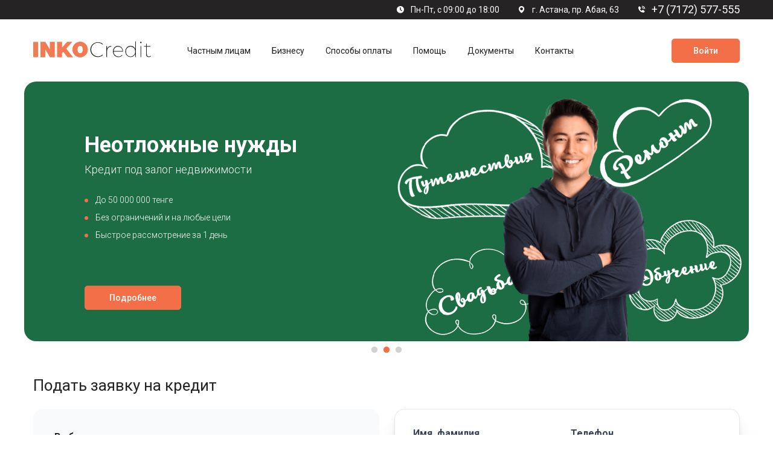

--- FILE ---
content_type: text/html; charset=UTF-8
request_url: https://inkocredit.kz/
body_size: 16676
content:


<!DOCTYPE html>
<html lang="ru">

<head>

	<!-- Google Tag Manager -->
<script>(function(w,d,s,l,i){w[l]=w[l]||[];w[l].push({'gtm.start':new Date().getTime(),event:'gtm.js'});var f=d.getElementsByTagName(s)[0],j=d.createElement(s),dl=l!='dataLayer'?'&l='+l:'';j.async=true;j.src='https://www.googletagmanager.com/gtm.js?id='+i+dl;f.parentNode.insertBefore(j,f);})(window,document,'script','dataLayer','GTM-5R6WLTW');</script>
<!-- End Google Tag Manager -->

	<link href='https://unpkg.com/boxicons@2.0.7/css/boxicons.min.css' rel='stylesheet'>

	<meta http-equiv="Content-Type" content="text/html; charset=UTF-8" />
<meta name="keywords" content="кредит под залог недвижимости, кредит под залог авто, залоговый кредит" />
<meta name="description" content="✓ Кредиты под залог недвижимости ✓ Кредиты под залог автомобиля ✓ Кредиты для ИП и МСБ ✓ Оставь заявку и получи кредит за 1 день" />
<link href="/bitrix/js/main/core/css/core.css?16195166503934" type="text/css" rel="stylesheet" />



<link href="/local/templates/InkoCredit/components/bitrix/news.list/mainslider_full_w/style.css?1654254593281" type="text/css"  rel="stylesheet" />
<link href="/local/templates/InkoCredit/components/inko/calculator.component/.default/style.css?17108031675833" type="text/css"  rel="stylesheet" />
<link href="/local/templates/InkoCredit/components/bitrix/news.list/home_products_slider/style.css?16541501981211" type="text/css"  rel="stylesheet" />
<link href="/local/templates/InkoCredit/components/bitrix/news.list/home_news_v2/style.css?16541521792770" type="text/css"  rel="stylesheet" />
<link href="/local/templates/InkoCredit/assets/css/animate.css?155799225177758" type="text/css"  data-template-style="true"  rel="stylesheet" />
<link href="/local/templates/InkoCredit/assets/css/slick-theme.css?15579922513145" type="text/css"  data-template-style="true"  rel="stylesheet" />
<link href="/local/templates/InkoCredit/assets/css/slick.css?15579922511776" type="text/css"  data-template-style="true"  rel="stylesheet" />
<link href="/local/templates/InkoCredit/assets/css/magnific-popup.css?15579922516951" type="text/css"  data-template-style="true"  rel="stylesheet" />
<link href="/local/templates/InkoCredit/assets/css/bootstrap.min.css?1557992251155758" type="text/css"  data-template-style="true"  rel="stylesheet" />
<link href="/local/templates/InkoCredit/assets/css/jquery-ui.min.css?155799225116930" type="text/css"  data-template-style="true"  rel="stylesheet" />
<link href="/local/templates/InkoCredit/assets/css/select2.min.css?155799225115180" type="text/css"  data-template-style="true"  rel="stylesheet" />
<link href="/local/templates/InkoCredit/assets/css/style.css?165424884592409" type="text/css"  data-template-style="true"  rel="stylesheet" />
<link href="/local/templates/InkoCredit/components/bitrix/news.list/CitiesSelect/style.css?1557992251150" type="text/css"  data-template-style="true"  rel="stylesheet" />
<link href="/local/templates/InkoCredit/styles.css?16541456351965" type="text/css"  data-template-style="true"  rel="stylesheet" />
<script type="text/javascript">if(!window.BX)window.BX={};if(!window.BX.message)window.BX.message=function(mess){if(typeof mess==='object'){for(let i in mess) {BX.message[i]=mess[i];} return true;}};</script>
<script type="text/javascript">(window.BX||top.BX).message({'JS_CORE_LOADING':'Загрузка...','JS_CORE_NO_DATA':'- Нет данных -','JS_CORE_WINDOW_CLOSE':'Закрыть','JS_CORE_WINDOW_EXPAND':'Развернуть','JS_CORE_WINDOW_NARROW':'Свернуть в окно','JS_CORE_WINDOW_SAVE':'Сохранить','JS_CORE_WINDOW_CANCEL':'Отменить','JS_CORE_WINDOW_CONTINUE':'Продолжить','JS_CORE_H':'ч','JS_CORE_M':'м','JS_CORE_S':'с','JSADM_AI_HIDE_EXTRA':'Скрыть лишние','JSADM_AI_ALL_NOTIF':'Показать все','JSADM_AUTH_REQ':'Требуется авторизация!','JS_CORE_WINDOW_AUTH':'Войти','JS_CORE_IMAGE_FULL':'Полный размер'});</script>

<script type="text/javascript" src="/bitrix/js/main/core/core.js?1619516669564150"></script>

<script>BX.setJSList(['/bitrix/js/main/core/core_ajax.js','/bitrix/js/main/core/core_promise.js','/bitrix/js/main/polyfill/promise/js/promise.js','/bitrix/js/main/loadext/loadext.js','/bitrix/js/main/loadext/extension.js','/bitrix/js/main/polyfill/promise/js/promise.js','/bitrix/js/main/polyfill/find/js/find.js','/bitrix/js/main/polyfill/includes/js/includes.js','/bitrix/js/main/polyfill/matches/js/matches.js','/bitrix/js/ui/polyfill/closest/js/closest.js','/bitrix/js/main/polyfill/fill/main.polyfill.fill.js','/bitrix/js/main/polyfill/find/js/find.js','/bitrix/js/main/polyfill/matches/js/matches.js','/bitrix/js/main/polyfill/core/dist/polyfill.bundle.js','/bitrix/js/main/core/core.js','/bitrix/js/main/polyfill/intersectionobserver/js/intersectionobserver.js','/bitrix/js/main/lazyload/dist/lazyload.bundle.js','/bitrix/js/main/polyfill/core/dist/polyfill.bundle.js','/bitrix/js/main/parambag/dist/parambag.bundle.js']);
BX.setCSSList(['/bitrix/js/main/core/css/core.css','/bitrix/js/main/lazyload/dist/lazyload.bundle.css','/bitrix/js/main/parambag/dist/parambag.bundle.css']);</script>
<script type="text/javascript">(window.BX||top.BX).message({'LANGUAGE_ID':'ru','FORMAT_DATE':'DD.MM.YYYY','FORMAT_DATETIME':'DD.MM.YYYY HH:MI:SS','COOKIE_PREFIX':'BITRIX_SM_INKO','SERVER_TZ_OFFSET':'18000','SITE_ID':'s1','SITE_DIR':'/','USER_ID':'','SERVER_TIME':'1768898322','USER_TZ_OFFSET':'0','USER_TZ_AUTO':'Y','bitrix_sessid':'d988dcb64f22b5b249bba65d53b87868'});</script>




<script type="text/javascript" src="/local/templates/InkoCredit/assets/js/jquery-3.2.1.min.js?155799225186659"></script>
<script type="text/javascript" src="/local/templates/InkoCredit/assets/js/jquery.validate.js?155799225123070"></script>
<script type="text/javascript" src="/local/templates/InkoCredit/assets/js/jquery.maskedinput.min.js?15579922514324"></script>
<script type="text/javascript" src="/local/templates/InkoCredit/assets/js/jquery-ui.min.js?155799225156947"></script>
<script type="text/javascript" src="/local/templates/InkoCredit/assets/js/jquery.ui.touch-punch.min.js?15579922511291"></script>
<script type="text/javascript" src="/local/templates/InkoCredit/assets/js/slick.min.js?155799225142863"></script>
<script type="text/javascript" src="/local/templates/InkoCredit/assets/js/floatingFormLabels.min.js?15579922511745"></script>
<script type="text/javascript" src="/local/templates/InkoCredit/assets/js/jquery.magnific-popup.min.js?155799225120217"></script>
<script type="text/javascript" src="/local/templates/InkoCredit/assets/js/select2.min.js?155799225167940"></script>
<script type="text/javascript" src="/local/templates/InkoCredit/assets/js/script.js?171083208910641"></script>
<script type="text/javascript" src="/local/templates/InkoCredit/components/inko/calculator.component/.default/script.js?17108264218063"></script>
<script type="text/javascript" src="/local/templates/InkoCredit/components/bitrix/news.list/home_products_slider/script.js?1653283930686"></script>
<script type="text/javascript">var _ba = _ba || []; _ba.push(["aid", "d5efbbe655e1e103e73b8c43b8d4c914"]); _ba.push(["host", "inkocredit.kz"]); (function() {var ba = document.createElement("script"); ba.type = "text/javascript"; ba.async = true;ba.src = (document.location.protocol == "https:" ? "https://" : "http://") + "bitrix.info/ba.js";var s = document.getElementsByTagName("script")[0];s.parentNode.insertBefore(ba, s);})();</script>


	<title>
		INKO Credit | Потребительские кредиты | Кредиты для МСБ	</title>



	<meta property="og:title" content="INKO Credit | Потребительские кредиты | Кредиты для МСБ" />
	<meta property="og:description" content="✓ Кредиты под залог недвижимости ✓ Кредиты под залог автомобиля ✓ Кредиты для ИП и МСБ ✓ Оставь заявку и получи кредит за 1 день" />
	<meta property="og:type" content="article" />

	<meta name="cmsmagazine" content="8060d04e7ad1e8ad4c1d1bceb2397642" />
	<meta http-equiv="X-UA-Compatible" content="IE=edge">
	<meta name="viewport" content="width=device-width, initial-scale=1">
	<meta name="format-detection" content="telephone=no">
	<meta http-equiv="x-rim-auto-match" content="none">
	<meta name="yandex-verification" content="4bff01ad66e585af" />
	<meta name="google-site-verification" content="81aTt2w5XnBX7dJSSCAzIu4VOANJooOyUVyn09YNBik" />
	<link rel="shortcut icon" type="image/x-icon" href="/favicon.ico" />

    <link rel="preconnect" href="https://fonts.googleapis.com">
    <link rel="preconnect" href="https://fonts.gstatic.com" crossorigin>
<!--    <link href="https://fonts.googleapis.com/css?family=Montserrat:300,300i,400,400i,500,500i,600,600i,700,700i,800,800i,900,900i&amp;subset=cyrillic" rel="stylesheet">-->
    <link href="https://fonts.googleapis.com/css2?family=Roboto:wght@100;300;400;500;700&display=swap" rel="stylesheet">

	<script data-skip-moving=true>
		$RANGEAMOUNT_S = 150000;
		$RANGEAMOUNT_F = 3000000;
		$RANGEAMOUNT_V = 1500000;
		//
		$RANGEMOUNT_S = 1;
		$RANGEMOUNT_F = 12;
		$RANGEMOUNT_V = 6;

		var $MONTH_NAME_1 = "месяц";
		var $MONTH_NAME_2 = "месяца";
		var $MONTH_NAME_3 = "месяцев";
	</script>

	



<script data-skip-moving="true">

window.onload = function(e){
    
console.log('onload');
	setInterval(function(){
    if(document.getElementById('B24TRACE')){
        

		
                if(!document.getElementById('B24TRACE').value){
                    document.getElementById('B24TRACE').value = b24Tracker.guest.getTrace()
                }

                

            
    }
	console.log('B24TRACE')
}, 500);

        // function getCookie(name) {
        //     const value = `; ${document.cookie}`;
        //     const parts = value.split(`; ${name}=`);
        //     if (parts.length === 2) return parts.pop().split(';').shift();
        // }

		setInterval(() => {
        if(document.getElementById('product_order_form_utm')) {

            
            
                if(!document.getElementById('product_order_form_utm').value){
                    document.getElementById('product_order_form_utm').value = JSON.stringify('{"utm_source":"'+b24Tracker.guest.getUtmSource()+'"}');
                }

            
        }
		console.log('product_order_form_utm')
	}, 500);


	setInterval(() => {
        if(document.getElementById('home_form_order_utm')) {
            

            
                if(!document.getElementById('home_form_order_utm').value){
                    document.getElementById('home_form_order_utm').value =  JSON.stringify('{"utm_source":"'+b24Tracker.guest.getUtmSource()+'"}');
                }
            
        }
		console.log('home_form_order_utm')
	}, 500);
        
    
}

</script>

</head>

<body>

	<!-- Google Tag Manager (noscript) -->
<noscript><iframe src="https://www.googletagmanager.com/ns.html?id=GTM-5R6WLTW"
height="0" width="0" style="display:none;visibility:hidden"></iframe></noscript>
<!-- End Google Tag Manager (noscript) -->


	<div id="panel">
			</div>
	<header>
		<div class="mobile-header">
			<a href="/" class="logo"><img src="/local/templates/InkoCredit/assets/img/logo-white.svg" alt=""></a>
			<a href="tel:+77172577555" class="mobile-header-phone">
			<i class='bx bxs-phone-call' ></i>
			</a>
			<a href="#" class="menu-btn"><i class="icon-drop-menu"></i></a>
		</div>
		<div class="header-wrap">
			<div class="mobile-logo">
				<a href="/" class="logo"><img src="/local/templates/InkoCredit/assets/img/logo-white.svg" alt=""></a>
				<a href="#" class="close-menu-btn"><i class="icon-close"></i></a>
			</div>
			<div class="header-top">
				<div class="container">
					<div class="left">

						
						<div class="select-wrapper" style="display:none;">
							<div class="select-wrap select-wrap-dark">
								<div id="comp_71c8255a00e97e4a0665906d9e5e33ec"><select  data-action="SelectChangeCity" >
								


		<option value="1" selected >Астана</option>

							</select></div>							</div>
							<div class="select-wrap select-wrap-dark" style="display:none;">
								<select data-action="SelectChangeLang">
																		<option value="/kz/"  >Qazaq									</option>
																		<option value="/"  selected
										 >Русский									</option>
																	</select>
							</div>
						</div>
					</div>
					<div class="right">
						<p><i class='bx bxs-time-five' ></i>Пн-Пт, с 09:00 до 18:00</p>
						<p>
							<i class='bx bxs-map'></i>
							<a style="color:#fff;    font-size: 14px;" href="https://go.2gis.com/0yxzcl" target="_blank">г. Астана, пр. Абая, 63</a>
						</p>
						<p><i class='bx bxs-phone-call' ></i><a href="tel:+77172577555">+7 (7172) 577-555</a></p>
					</div>
				</div>
			</div>
			<div class="header-content">
				<div class="container">
					<a href="/" class="logo"><img src="/local/templates/InkoCredit/assets/img/logo.svg?v=2" alt=""></a>

					
<ul class="menu">
        
        	
<li  class="" >
		<a class="drop-item" href="#">Частным лицам<i class="icon-right-arrow"></i></a>
		<ul class="sub-menu"><!--  -->
				<li><a href="/credits/individuals/drive/">Драйв</a></li>

			<!--  -->
				<li><a href="/credits/individuals/neotlozhnie/">Неотложные нужды</a></li>

			 
			</ul>
		
	</li>

		
<li  class="" >
		<a class="drop-item" href="#">Бизнесу<i class="icon-right-arrow"></i></a>
		<ul class="sub-menu"><!--  -->
				<li><a href="/credits/business/damu-micro/">INKO Даму</a></li>

			 
			</ul>
		
	</li>

	
        
        </li><li><a href=/payment-methods/><span>Способы оплаты</span></a></li><li><a href=/help/><span>Помощь</span></a></li><li><a href=/tariffs-and-documents/><span>Документы</span></a></li><li><a href=/contacts/><span>Контакты</span></a></li></ul>
					<a href="/auth/" class="button-orange">Войти</a>
				</div>
			</div>
		</div>
	</header>

              

<section id="banner">

    <div class="banner-slider-wrap">
        <div class="slider-navigation">
            <button type="button" class="slick-prev"><i class="icon-left-arrow"></i></button>
            <button type="button" class="slick-next"><i class="icon-right-arrow"></i></button>
        </div>


        <div class="banner-slider">

                      
              <div class="slide"
                   id="bx_651765591_34">
                  <div class="container"  style="background-color: #343d80;">
                      <div class="text-wrap">
                          <div class="banner-heading">Драйв</div>
                        <p>
	 Кредит под залог автомобиля
</p>
<ul>
	<li>До 25&nbsp;000 000 тенге&nbsp;<br>
 </li>
	<li>Без переоформления и доверенностей</li>
	<li>Автомобиль остается у Вас</li>
</ul>
<ul>
</ul>
                                                    <a href="/credits/individuals/drive/"
                               class="button-orange">Подробнее</a>
                                              </div>

                  <div class="img-wrap"><img src="/upload/iblock/479/479e05778565770a7cd4c7f412adedae.png"
                                             alt="Драйв"></div>
                  </div>
              </div>

                      
              <div class="slide"
                   id="bx_651765591_33">
                  <div class="container"  style="background-color: #1c6d43;">
                      <div class="text-wrap">
                          <div class="banner-heading">Неотложные нужды</div>
                        <p>
	 Кредит под залог недвижимости
</p>
<ul>
	<li>До 50 000 000 тенге<br>
 </li>
	<li>Без ограничений и на любые цели</li>
	<li>Быстрое рассмотрение за 1 день</li>
</ul>
                                                    <a href="/credits/individuals/neotlozhnie/"
                               class="button-orange">Подробнее</a>
                                              </div>

                  <div class="img-wrap"><img src="/upload/iblock/d2c/d2ca5e3dc37d26aa29236398c5cbb725.png"
                                             alt="Неотложные нужды"></div>
                  </div>
              </div>

                      
              <div class="slide"
                   id="bx_651765591_52">
                  <div class="container"  style="background-color: #0c3483;">
                      <div class="text-wrap">
                          <div class="banner-heading">INKO Даму</div>
                        <p>
	 Кредиты для МСБ
</p>
<ul>
	<li>До 20 000 000 тенге<br>
 </li>
	<li>Для стартового и действующего бизнеса</li>
	<li>В рамках программы ФРП "Даму"</li>
</ul>
                                                    <a href="/credits/business/damu-micro/"
                               class="button-orange">Подробнее</a>
                                              </div>

                  <div class="img-wrap"><img src="/upload/iblock/7eb/7eb307da648ab95077f668a0024b4ac2.png"
                                             alt="INKO Даму"></div>
                  </div>
              </div>

          

        </div>
    </div>
</section>




  
<div class="calculator-component" id="calculator-component">
    <div class="container">
        <h1 class="title">Подать заявку на кредит</h1>

        <form class="calculator-component__base">

        <input type="hidden" name="utm" id="home_form_order_utm"  value="">
        <input type="hidden" name="B24TRACE" id="B24TRACE" value="">
            <div class="calculator-component__item calculator-component__left">

                <div class="calculator-component__field">
                    <label for="calculator-component_field_product">Выберите продукт</label>
                    <select required name="product" id="calculator-component_field_product">
                                                <option
                                data-amountMin="500000"
                                data-amountMax="50000000"
                                data-amountStep="50000"
                                data-amountMinTxt="500 тыс"
                                data-amountMaxTxt="50 млн"
                                data-amountStartInit="3500000"

                                data-monthMin="2"
                                data-monthMax="60"
                                data-monthStep="1"
                                data-monthMinTxt="2 мес"
                                data-monthMaxTxt="60 мес"
                                data-monthStartInit="12"

                                value="Кредит под залог недвижимости">
                            Кредит под залог недвижимости                        </option>
                                                <option
                                data-amountMin="300000"
                                data-amountMax="25000000"
                                data-amountStep="50000"
                                data-amountMinTxt="300 тыс"
                                data-amountMaxTxt="25 млн"
                                data-amountStartInit="1500000"

                                data-monthMin="2"
                                data-monthMax="36"
                                data-monthStep="1"
                                data-monthMinTxt="2 мес"
                                data-monthMaxTxt="36 мес"
                                data-monthStartInit="6"

                                value="Кредит под залог автомобиля">
                            Кредит под залог автомобиля                        </option>
                        
                    </select>
                </div>

                <div class="calculator-component__field range-slider-wrap">
                    <label class="text">Укажите сумму</label>
                    <div class="range__input">
                        <input required type="text" name="amount" id="calculator-component-input-amount" value="">
                        <div id="calculator-component-range-amount"></div>
                        <div class="range-slider-amount-texts"  id="calculate-component-range-amount-texts">
                            <p></p>
                            <p></p>
                        </div>
                    </div>
                </div>

                <div class="calculator-component__field range-slider-wrap" style="    margin-bottom: 0px;">
                    <label class="text">Выберите срок</label>
                    <div class="range__input">
                        <input required readonly type="text" name="month" value=""  id="calculator-component-input-month">

                        <div id="calculator-component-range-month"></div>
                        <div class="range-slider-amount-texts"  id="calculate-component-range-month-texts">
                            <p></p>
                            <p></p>
                        </div>
                    </div>
                </div>

                <button class="w-100 btn btn-orange mb-4" data-btn="nextstep">Оформить заявку</button>

            </div>
            <div class="calculator-component__item calculator-component__right">

                <div class="calculator-component__right-fields">
                    <div >
                        <label for="">Имя, фамилия</label>
                        <input required type="text" name="name" class="input-border-bg-white w-100">
                        <span class="input-border"></span>
                    </div>

                    <div >
                        <label for="">Телефон</label>
                        <input required type="tel" name="phone" minlength="10" class="phone-number-input  input-border-bg-white w-100" >
                        <span class="input-border"></span>
                    </div>

                    <div >
                        <label for="">ИИН</label>
                        <input required name="iin" maxlength="12"
                               oninput="javascript: if (this.value.length > this.maxLength) {this.value = this.value.slice(0, this.maxLength);} this.value =
 !!this.value && Math.abs(this.value) >= 0 ? Math.abs(this.value) : null;"

                               type="number" class="input-border-bg-white w-100 input-number-arrow-hidden">
                        <span class="input-border"></span>
                    </div>
                </div>

                <p class="text-muted mb-3 text-14 mt-3"><span style="color:red;">*</span> Кредиты предоставляются только лицам, проживающим/
                    расположенным в г. Астана.</p>

                <p class="text-muted mb-4 text-14"><span style="color:red;">*</span> INKO Credit не предоставляет займы онлайн способом, для
                    окончательного оформления кредита вам необходимо посетить
                    наш офис.</p>

                <div class="calculator-component__checkbox mb-4">

                    <input name="terms" value="1" required class="custom-checkbox" type="checkbox" id="agree_form_checkbox_calculator">

                    <label for="agree_form_checkbox_calculator">Даю согласие на сбор и обработку моих персональных
                        данных</label>
                    <span class="input-border"></span>
                </div>

                <button class="w-100 btn btn-orange" type="submit">Оформить заявку</button>

                <button class="w-100 btn mt-4" data-btn="prevstep">Назад</button>
            </div>
        </form>
    </div>
</div>
    <section class="crediting">
        <div class="container">
            <h2 class="title">Кредитование</h2>

            <div id="crediting_ajax_xontainer">
                            
<div class="crediting-controls slider-navigation">
    <button type="button" class="slick-prev slick-arrow" style="">
        <svg width="14" height="10" viewBox="0 0 14 10" fill="none" xmlns="http://www.w3.org/2000/svg">
            <path d="M12.5 5H1.5M1.5 5L6.08824 1M1.5 5L6.08824 9" stroke="#F26F47" stroke-width="1.5" stroke-linecap="round" stroke-linejoin="round"/>
        </svg>

    </button>
    <button type="button" class="slick-next slick-arrow" style="">
        <svg width="14" height="10" viewBox="0 0 14 10" fill="none" xmlns="http://www.w3.org/2000/svg">
            <path d="M1.5 5H12.5M12.5 5L7.91176 1M12.5 5L7.91176 9" stroke="#F26F47" stroke-width="1.5" stroke-linecap="round" stroke-linejoin="round"/>
        </svg>
    </button>
</div>
<div class="crediting-wrap">
						
			

			<div class="crediting-block" id="bx_1373509569_36">
				<a href="/credits/individuals/drive/">
					<span class="img-wrap" style="background-color: #343d80;background-size: cover;
    background-position: center;background-image: url(/upload/iblock/e2c/e2ccc4e1f8fa8892ffb7f83e05d4a399.png)"></span>
					<h2>Драйв</h2>
					<span class="text">Кредит под залог автомобиля</span>
					<p>Кредит наличными за 1 день. Автомобиль остается у Вас</p>
					<span class="button-orange">Подробнее</span>
				</a>
			</div>

			

			<div class="crediting-block" id="bx_1373509569_35">
				<a href="/credits/individuals/neotlozhnie/">
					<span class="img-wrap" style="background-color: #1c6d43;background-size: cover;
    background-position: center;background-image: url(/upload/iblock/611/611bb42a0cf734ecb95dc18ae4afc6c7.png)"></span>
					<h2>Неотложные нужды</h2>
					<span class="text">Под залог недвижимости</span>
					<p>Потребительский кредит под залог недвижимости </p>
					<span class="button-orange">Подробнее</span>
				</a>
			</div>

			

			<div class="crediting-block" id="bx_1373509569_54">
				<a href="/credits/business/damu-micro/">
					<span class="img-wrap" style="background-color: #0c3483;background-size: cover;
    background-position: center;background-image: url(/upload/iblock/cce/cceb217536dd2c429474ab848595b6da.png)"></span>
					<h2>INKO Даму</h2>
					<span class="text">Кредит для МСБ</span>
					<p>Кредит на  развитие  бизнеса с низкой ставкой вознаграждения</p>
					<span class="button-orange">Подробнее</span>
				</a>
			</div>

	
</div>


            </div>

        </div>
    </section>


    <section class="news">
        <div class="container">
            <div class="top">
                <h2 class="title">Новости</h2>

            </div>
            <div class="news-slider-wrap">


              

<div class="news-controls slider-navigation">
    <button type="button" class="slick-prev slick-arrow" style="">
        <svg width="14" height="10" viewBox="0 0 14 10" fill="none" xmlns="http://www.w3.org/2000/svg">
            <path d="M12.5 5H1.5M1.5 5L6.08824 1M1.5 5L6.08824 9" stroke="#F26F47" stroke-width="1.5"
                  stroke-linecap="round" stroke-linejoin="round"/>
        </svg>

    </button>
    <button type="button" class="slick-next slick-arrow" style="">
        <svg width="14" height="10" viewBox="0 0 14 10" fill="none" xmlns="http://www.w3.org/2000/svg">
            <path d="M1.5 5H12.5M12.5 5L7.91176 1M12.5 5L7.91176 9" stroke="#F26F47" stroke-width="1.5"
                  stroke-linecap="round" stroke-linejoin="round"/>
        </svg>
    </button>
</div>

<div class="news-slider news-slider-activate">


      
      <div class="slide" id="bx_3485106786_145">
          <a href="#news_145" class="popup" style="    height: 100%;
    display: flex;
    flex-direction: column;
    justify-content: space-between;">
              <h3>Отсрочка платежей по микрокредиту</h3>
              <p>
	 INKO Credit (далее - МФО) предоставляет возможность своим клиентам – физическим и юридическим лицам, в том...</p>
              <span class="date">20.01.2022</span>
          </a>

          <div id="news_145" class="mfp-hide login-popup news_popup">
              <div class="popup-body">
                  <button title="Close (Esc)" type="button" class="mfp-close">×</button>
                  <span class="date">20.01.2022</span>
                  <h3>Отсрочка платежей по микрокредиту</h3>
                <p>
	 INKO Credit (далее - МФО) предоставляет возможность своим клиентам – физическим и юридическим лицам, в том числе индивидуальным предпринимателям, пострадавшим&nbsp;в результате введения&nbsp;чрезвычайного положения 05.01.2022 года, получить отсрочку платежей по микрокредиту.
</p>
<p>
	 Порядок предоставления отсрочки:
</p>
<p>
	 ·&nbsp;&nbsp;&nbsp;&nbsp;&nbsp;&nbsp;&nbsp;Отсрочка по платежам предоставляется по микрокредитам, выданным до 5 января 2022 года
</p>
<p>
	 ·&nbsp;&nbsp;&nbsp;&nbsp;&nbsp;&nbsp;&nbsp;Отсрочка по платежам предоставляется&nbsp;на период с 5 января по 5 апреля 2022 года
</p>
<p>
	 ·&nbsp;&nbsp;&nbsp;&nbsp;&nbsp;&nbsp;&nbsp;Предоставление отсрочки не является основанием для ухудшения кредитной истории заемщика
</p>
<p>
	 ·&nbsp;&nbsp;&nbsp;&nbsp;&nbsp;&nbsp;&nbsp;На период отсрочки платежей по кредиту МФО прекращает претензионно-исковую работу по данному заемщику и уведомление о необходимости погашения просроченной задолженности
</p>
<p>
	 ·&nbsp;&nbsp;&nbsp;&nbsp;&nbsp;&nbsp;&nbsp;На период отсрочки платежей по кредиту МФО не начисляет и не требует уплаты неустойки (штрафов, пени)
</p>
<p>
	 ·&nbsp;&nbsp;&nbsp;&nbsp;&nbsp;&nbsp;&nbsp;Отсрочка платежей по кредиту предоставляется путем установления нового графика платежей в виде равномерного распределения ранее отсроченных платежей до конца срока займа (в этом случае&nbsp;после окончания отсрочки ежемесячный платеж увеличится)&nbsp;либо увеличения срока займа с сохранением размера платежей, либо иного графика
</p>
<p>
	 Для получения отсрочки&nbsp;необходимо выполнить следующее:
</p>
<p>
	 ·&nbsp;&nbsp;&nbsp;&nbsp;&nbsp;&nbsp;&nbsp;Написать заявление, составленное&nbsp;в произвольной форме, содержащее&nbsp;причину отсрочки платежей, с приложением документов, подтверждающих ухудшение финансового состояния
</p>
<p>
	 ·&nbsp;&nbsp;&nbsp;&nbsp;&nbsp;&nbsp;&nbsp;отсканировать заявление и направить на электронную почту МФО по адресу&nbsp;<a href="mailto:help@inkocredit.kz">help@inkocredit.kz</a>&nbsp;либо c помощью мессенджера Whats App по номеру +7&nbsp;702&nbsp;0005755, либо путем личного посещения офиса МФО
</p>
<p>
	 ·&nbsp;&nbsp;&nbsp;&nbsp;&nbsp;&nbsp;&nbsp;Заявление может быть подано до 4 апреля 2022 года (включительно)
</p>
<p>
	 ·&nbsp;&nbsp;&nbsp;&nbsp;&nbsp;&nbsp;&nbsp;Ожидать решение МФО, которое будет приниматься по каждому клиенту индивидуально, ответ будет предоставлен в течение 10&nbsp;рабочих дней.&nbsp;
</p>
<p>
</p>
<p>
	 Для получения дополнительной информации можно обратиться по телефону: +7 (7172) 577-555
</p>
<p>
</p>              </div>
          </div>


      </div>


      
      <div class="slide" id="bx_3485106786_144">
          <a href="#news_144" class="popup" style="    height: 100%;
    display: flex;
    flex-direction: column;
    justify-content: space-between;">
              <h3>Оплата кредита - Легко!</h3>
              <p>
	 Отличные новости!&nbsp;Теперь Вы можете оплатить кредит самым простым и привычным&nbsp;способом -&nbsp;пер...</p>
              <span class="date">17.09.2021</span>
          </a>

          <div id="news_144" class="mfp-hide login-popup news_popup">
              <div class="popup-body">
                  <button title="Close (Esc)" type="button" class="mfp-close">×</button>
                  <span class="date">17.09.2021</span>
                  <h3>Оплата кредита - Легко!</h3>
                <p>
	 Отличные новости!&nbsp;Теперь Вы можете оплатить кредит самым простым и привычным&nbsp;способом -&nbsp;переводом с карты на карту из любого мобильного приложения банка.<br>
 <br>
</p>
<p>
	 Описание услуги: <br>
</p>
<ul>
	<li>INKO Credit предоставляет данную услугу совместно с банком-партнером АО "Шинхан Банк Казахстан";&nbsp;</li>
	<li>переводы "с карту на карту" могут осуществляться через онлайн-банкинг или мобильное приложение любого банка РК;</li>
	<li>перевод осуществляется на виртуальную внутреннюю карту, привязанную к банковскому счету INKO Credit;</li>
	<li>INKO Credit не взимает комиссии за погашение микрокредита, перевод осуществляется по тарифам банка-оправителя.&nbsp;</li>
</ul>
<p>
</p>
<ul>
</ul>
<p>
	Оставьте заявку на подключение новой услуги&nbsp;<a href="https://forms.gle/qJjrmkG5hUVQmiTU7">здесь</a>.&nbsp;
</p>
<p>
</p>              </div>
          </div>


      </div>


      
      <div class="slide" id="bx_3485106786_137">
          <a href="#news_137" class="popup" style="    height: 100%;
    display: flex;
    flex-direction: column;
    justify-content: space-between;">
              <h3>Отсрочка для МСБ и ИП</h3>
              <p>
	 INKO Credit поддерживает своих клиентов, оказавшихся в сложной финансовой ситуации, и предоставляет возмож...</p>
              <span class="date">09.04.2021</span>
          </a>

          <div id="news_137" class="mfp-hide login-popup news_popup">
              <div class="popup-body">
                  <button title="Close (Esc)" type="button" class="mfp-close">×</button>
                  <span class="date">09.04.2021</span>
                  <h3>Отсрочка для МСБ и ИП</h3>
                <p>
	 INKO Credit поддерживает своих клиентов, оказавшихся в сложной финансовой ситуации, и предоставляет возможность получить отсрочку по платежам по микрокредиту субъектам микро и малого предпринимательства, в том числе индивидуальным предпринимателям.&nbsp;
</p>
<p>
	 Основные условия:&nbsp;
</p>
<ul>
	<li>
	<p>
		 Отсрочка по платежам предоставляется по микрокредитам, выданным до 1&nbsp;апреля&nbsp;2021&nbsp;года
	</p>
 </li>
	<li>
	<p>
		 Отсрочка по платежам предоставляется на срок до 3 месяцев
	</p>
 </li>
	<li>
	<p>
		 Предоставление отсрочки не является основанием для ухудшения кредитной истории заемщика
	</p>
 </li>
	<li>
	<p>
		 В период отсрочки начисление вознаграждения не приостанавливается
	</p>
 </li>
	<li>
	<p>
		 После окончания отсрочки ежемесячный платеж увеличится по причине равномерного распределения отсроченных платежей на оставшийся срок микрокредита
	</p>
 </li>
</ul>
<p>
	 Для получения отсрочки&nbsp;необходимо выполнить следующее:
</p>
<blockquote>
	<p>
		 1) заполнить либо написать заявление собственноручно с полным описанием ситуации
	</p>
	<p>
		 2) отсканировать заявление и направить на электронную почту МФО по адресу&nbsp;<a href="mailto:help@inkocredit.kz">help@inkocredit.kz</a>
	</p>
	<p>
		 3) ожидать решение МФО, которое будет приниматься по каждому клиенту индивидуально, ответ будет предоставлен в течение 15&nbsp;рабочих дней.&nbsp;
	</p>
</blockquote>
 &nbsp;<br>
<p>
 <br>
</p>              </div>
          </div>


      </div>


      
      <div class="slide" id="bx_3485106786_136">
          <a href="#news_136" class="popup" style="    height: 100%;
    display: flex;
    flex-direction: column;
    justify-content: space-between;">
              <h3>Условия по отсрочке платежей</h3>
              <p>
	 INKO Credit поддерживает своих клиентов, оказавшихся в сложной финансовой ситуации в период чрезвычайного ...</p>
              <span class="date">28.03.2020</span>
          </a>

          <div id="news_136" class="mfp-hide login-popup news_popup">
              <div class="popup-body">
                  <button title="Close (Esc)" type="button" class="mfp-close">×</button>
                  <span class="date">28.03.2020</span>
                  <h3>Условия по отсрочке платежей</h3>
                <p>
	 INKO Credit поддерживает своих клиентов, оказавшихся в сложной финансовой ситуации в период чрезвычайного положения, и предоставляет возможность получить отсрочку по платежам по микрокредиту.
</p>
 <br>
<p>
 <b>Основные условия:&nbsp;</b>
</p>
<ul>
	<li>
	<p>
		 Отсрочка по платежам предоставляется по микрокредитам, выданным до 16 марта 2020 года
	</p>
 </li>
	<li>
	<p>
		 Отсрочка по платежам предоставляется на срок до 3 месяцев, в период с 16 марта до 15 июня 2020 года
	</p>
 </li>
	<li>
	<p>
		 Предоставление отсрочки не является основанием для ухудшения кредитной истории заемщика
	</p>
 </li>
	<li>
	<p>
		 В период отсрочки начисление вознаграждения не приостанавливается
	</p>
 </li>
	<li>
	<p>
		 После окончания отсрочки ежемесячный платеж увеличится по причине равномерного распределения отсроченных платежей на оставшийся срок микрокредита
	</p>
 </li>
</ul>
 <br>
<p>
 <b>Кто может получить отсрочку:</b>
</p>
<p>
 <b>1 категория</b>
</p>
<p>
	 Заемщики - физические лица, относящиеся, к социально уязвимым слоям населения в соответствии со статьей 68 Закона РК «О жилищных отношениях, получателям государственной адресной социальной помощи и безработным, зарегистрированным в местном органе по вопросам занятости населения в соответствии с Законом РК «О занятости населения».&nbsp;
</p>
 <br>
<p>
 <u>Отсрочка по платежам для 1 категории клиентов предоставляется автоматически с согласия заемщика и без необходимости подачи заявления в МФО.&nbsp;</u>
</p>
 <br>
<p>
 <b>2 категория</b>
</p>
<p>
	 Заемщики - физические лица, финансовое состояния которых ухудшилось по следующим причинам:&nbsp;
</p>
<ul>
	<li>
	<p>
		 временная нетрудоспособность в связи с введением карантина&nbsp;&nbsp;
	</p>
 </li>
	<li>
	<p>
		 нахождение в неоплачиваемом трудовом отпуске&nbsp;
	</p>
 </li>
	<li>
	<p>
		 увольнение, расторжение трудового договора&nbsp;
	</p>
 </li>
	<li>
	<p>
		 снижение или приостановление выплаты заработной платы или иных доходов&nbsp;
	</p>
 </li>
	<li>
	<p>
		 в случае, если работник не может присутствовать на рабочем месте в связи с ограничениями на въезд (выезд) в местность, на территории которой действует чрезвычайное положение или карантин&nbsp;
	</p>
 </li>
	<li>
	<p>
		 иные причины, свидетельствующие об ухудшении финансового состояния
	</p>
 </li>
</ul>
 <br>
<p>
	 Для получения отсрочки клиентам 2 категории необходимо выполнить следующее:
</p>
<blockquote>
	<p>
		 1) заполнить либо написать заявление собственноручно с полным описанием ситуации
	</p>
	<p>
		 2) отсканировать заявление и направить на электронную почту МФО по адресу <u><a href="mailto:help@inkocredit.kz">help@inkocredit.kz</a></u>
	</p>
	<p>
		 3) ожидать решение МФО, которое будет приниматься по каждому клиенту индивидуально, ответ будет предоставлен в течение 10 рабочих дней. При положительном решении, подписание дополнительных соглашений к договорам о предоставлении кредита не требуется
	</p>
</blockquote>
 <br>
<p>
 <b>3 категория</b>
</p>
<p>
	 Заемщики - субъекты МСБ и индивидуальные предприниматели, при соблюдении одного из следующих условий:
</p>
<ol>
	<ul>
		<li>
		<p>
			 осуществляющих деятельность в указанных отраслях экономики:&nbsp;
		</p>
		<p>
			 - сектор торговли, включая арендаторов торгово-развлекательных центров, магазины товаров народного потребления, цепь поставок товаров, за исключением продовольственных магазинов, аптек и связанных с ними поставок&nbsp;
		</p>
		<p>
			 - спорт, туризм и гостиничный бизнес, включая туроператоров и турагентов
		</p>
		<p>
			 - сектор пассажирских и грузовых перевозок, за исключением перевозок продовольствия и медикаментов
		</p>
		<p>
			 -&nbsp;сектор общественного питания, включая рестораны и кафе&nbsp;
		</p>
		<p>
			 - сектор бытовых услуг, организации досуга и отдыха, включая театры, кинотеатры, фото- и видеосъемка, выставки и конференции, организация торжеств, салоны красоты и фитнес центры<br>
		</p>
 </li>
	</ul>
</ol>
<ol>
	<ul>
		<li>
		<p>
			 финансовое состояние которых ухудшилось, при подтверждении снижения объема реализованных товаров и услуг, задержки, приостановлении, переноса сроков оплаты от покупателей, сокращения штатной численности работников или по другим объективным причинам в период действия режима чрезвычайного положения&nbsp;
		</p>
 </li>
	</ul>
</ol>
 <br>
<p>
	 Для получения отсрочки клиентам 3 категории необходимо выполнить следующее:
</p>
<blockquote>
	<p>
		 1) заполнить либо написать заявление собственноручно с полным описанием ситуации
	</p>
	<p>
		 2) отсканировать заявление и направить на электронную почту МФО по адресу <u><a href="mailto:help@inkocredit.kz">help@inkocredit.kz</a></u>
	</p>
	<p>
		 3) по запросу МФО предоставить в электронном виде подтверждающие документы и финансовую отчетность
	</p>
	<p>
		 4) ожидать решение МФО, которое будет приниматься по каждому клиенту индивидуально, ответ будет предоставлен в течение 10 рабочих дней. При положительном решении, подписание дополнительных соглашений к договорам о предоставлении кредита не требуется
	</p>
</blockquote>              </div>
          </div>


      </div>


      
      <div class="slide" id="bx_3485106786_135">
          <a href="#news_135" class="popup" style="    height: 100%;
    display: flex;
    flex-direction: column;
    justify-content: space-between;">
              <h3>Поддержка клиентов в период ЧП</h3>
              <p>
	 Микрофинансовая организация INKO Credit (далее - МФО) полностью поддерживает комплекс антикризисных мер, р...</p>
              <span class="date">27.03.2020</span>
          </a>

          <div id="news_135" class="mfp-hide login-popup news_popup">
              <div class="popup-body">
                  <button title="Close (Esc)" type="button" class="mfp-close">×</button>
                  <span class="date">27.03.2020</span>
                  <h3>Поддержка клиентов в период ЧП</h3>
                <p>
	 Микрофинансовая организация INKO Credit (далее - МФО) полностью поддерживает комплекс антикризисных мер, разработанных Правительством и Агентством Республики Казахстан по регулированию и развитию финансового рынка.
</p>
<p>
	 В целях смягчения влияния режима чрезвычайного положения на наших клиентов, МФО на период действия чрезвычайного положения (с 16.03.2020 - 15.04.2020 г.) реализует следующие меры:
</p>
<p>
 <br>
</p>
<p>
 <b>Для физических лиц:</b>
</p>
<p>
	 1. предоставляет отсрочку по платежам по микрокредиту до 15 апреля 2020 года;&nbsp;
</p>
<p>
	 2. приостанавливает начисление вознаграждения по беззалоговым микрокредитам, по которым имеется просрочка платежа свыше 90 дней;
</p>
<p>
	 3. приостанавливает начисление штрафов и пени по просрочке платежей по микрокредиту на период действия ЧП;
</p>
<p>
	 4. в индивидуальном порядке на основании письменного заявления клиента, рассматривает возможность предоставления дополнительных условий поддержки в случаях потери места работы (источника дохода).
</p>
<p>
 <br>
</p>
<p>
 <b>Для ИП и юридических лиц:</b>
</p>
<p>
	 5. предоставляет отсрочку по платежам по микрокредиту до 15 апреля 2020 года;&nbsp;
</p>
<p>
	 6. в индивидуальном порядке на основании письменного заявления клиента, приостанавливает начисление пени по просрочке платежей по микрокредиту при подтверждении влияния ЧП на деятельность заемщика;
</p>
<p>
	 7. в индивидуальном порядке на основании письменного заявления клиента,&nbsp; предоставляет отсрочку по платежам по микрокредиту на срок до 90 дней при подтверждении влияния ЧП на деятельность заемщика.
</p>
<p>
</p>
<p>
 <i>Дополнительная информация:</i>
</p>
<p>
 <i>1) Меры указанные в пунктах 1,2,3,5 применяются в одностороннем порядке и не требуют подачи заявления со стороны заемщика.</i>
</p>
<p>
 <i>2) В процессе рассмотрения заявления, МФО может запросить дополнительные документы, подтверждающие ухудшение финансового состояния заемщика в результате введения ЧП.</i>
</p>
<p>
 <br>
</p>
<p>
	 Подробную информацию Вы можете получить по телефону:
</p>
<p>
	 +7 (7172) 577-555
</p>
<p>
	 +7 702 000 5755
</p>
<p>
</p>
<p>
	 Заявления и другие документы Вы можете отправить на электронную почту:
</p>
<p style="text-align: left;">
 <a href="mailto:s.palinka@inkocredit.kz">s.palinka@inkocredit.kz</a>
</p>
<p>
 <br>
</p>              </div>
          </div>


      </div>


      
      <div class="slide" id="bx_3485106786_134">
          <a href="#news_134" class="popup" style="    height: 100%;
    display: flex;
    flex-direction: column;
    justify-content: space-between;">
              <h3>Изменение графика работы. ВАЖНО!</h3>
              <p>
	 INKO Credit прикладывает максимальные усилия для обеспечения здоровья и безопасности наших сотрудников и К...</p>
              <span class="date">27.03.2020</span>
          </a>

          <div id="news_134" class="mfp-hide login-popup news_popup">
              <div class="popup-body">
                  <button title="Close (Esc)" type="button" class="mfp-close">×</button>
                  <span class="date">27.03.2020</span>
                  <h3>Изменение графика работы. ВАЖНО!</h3>
                <p>
	 INKO Credit прикладывает максимальные усилия для обеспечения здоровья и безопасности наших сотрудников и Клиентов.&nbsp;
</p>
<p>
	 В целях снижения риска распространения вируса COVID-19, INKO Credit реализует следующие меры:
</p>
<ul>
	<li>
	<p>
		 все офисы компании переходят на удаленный режим работы с 30.03.2020 по 15.04.2020 года;
	</p>
 </li>
	<li>
	<p>
		 всем Клиентам, чьи платежи по кредиту выпадают на период с 30.04.2020 по 15.04.2020 года предоставляется отсрочка по погашению займа до 21 апреля 2020 года.
	</p>
 </li>
</ul>
<p>
	 По всем вопросам Вы можете обращаться в наш контактный центр:
</p>
<p>
	 &nbsp;(график работы: понедельник - пятница, с 9:00 до 18:00 часов)
</p>
<p>
	 +7 (7172) 577 555
</p>
<p>
	 +7 702 000 5755
</p>
<p style="text-align: left;">
	 Заявления и другие документы Вы можете отправить на электронную почту:
</p>
<p style="text-align: left;">
 <a href="mailto:s.palinka@inkocredit.kz">s.palinka@inkocredit.kz</a>&nbsp;
</p>
<p style="text-align: left;">
	 Берегите себя и оставайтесь дома. Ваш INKO Credit!
</p>
 <br>              </div>
          </div>


      </div>


      
      <div class="slide" id="bx_3485106786_133">
          <a href="#news_133" class="popup" style="    height: 100%;
    display: flex;
    flex-direction: column;
    justify-content: space-between;">
              <h3>Режим работы в праздничные дни</h3>
              <p>
	 Уважаемые клиенты INKO Credit, поздравляем Вас с наступающим Новым 2020 Годом!


	 В праздничные дни из...</p>
              <span class="date">27.12.2019</span>
          </a>

          <div id="news_133" class="mfp-hide login-popup news_popup">
              <div class="popup-body">
                  <button title="Close (Esc)" type="button" class="mfp-close">×</button>
                  <span class="date">27.12.2019</span>
                  <h3>Режим работы в праздничные дни</h3>
                <p>
	 Уважаемые клиенты INKO Credit, поздравляем Вас с наступающим Новым 2020 Годом!
</p>
<p>
	 В праздничные дни изменится график работы компании:
</p>
<ul>
	<li>С 1 января по 4 января включительно - выходной</li>
	<li>
	5 - 6 января - рабочие дни</li>
	<li>
	7 - выходной</li>
</ul>              </div>
          </div>


      </div>


      
      <div class="slide" id="bx_3485106786_42">
          <a href="#news_42" class="popup" style="    height: 100%;
    display: flex;
    flex-direction: column;
    justify-content: space-between;">
              <h3>Сотрудничество с фондом «Даму»</h3>
              <p>




	 INKO Credit совместно с партнером АО «Фонд развития предпринимательства «Даму»&nbsp;начинает работ...</p>
              <span class="date">15.05.2019</span>
          </a>

          <div id="news_42" class="mfp-hide login-popup news_popup">
              <div class="popup-body">
                  <button title="Close (Esc)" type="button" class="mfp-close">×</button>
                  <span class="date">15.05.2019</span>
                  <h3>Сотрудничество с фондом «Даму»</h3>
                <p>
</p>
<p>
</p>
<p>
	 INKO Credit совместно с партнером АО «Фонд развития предпринимательства «Даму»&nbsp;начинает работу в рамках программы «Даму-микро» по поддержке микро- и малого&nbsp;предпринимательства в Казахстане.&nbsp;
</p>
<p>
	Сотрудничество с ФРП «Даму» предоставит нашим клиентам возможность&nbsp;финансировать свой бизнес на еще более выгодных условиях.&nbsp;
</p>
<p>
	 Основные условия «INKO Даму»: <br>
	 - Целевая группа: юридические лица, индивидуальные предприниматели<br>
	 - Максимальная сумма: до 20 млн тенге<br>
	 - Срок кредита: от 2 до 48 месяцев<br>
	 - Залог/гарантия: движимое/недвижимое имуществ<br>
 <br>
	 Более подробную информацию по кредитному продукту&nbsp;Вы можете посмотреть тут.
</p>
<p>
</p>
<p>
</p>              </div>
          </div>


      </div>


      
      <div class="slide" id="bx_3485106786_80">
          <a href="#news_80" class="popup" style="    height: 100%;
    display: flex;
    flex-direction: column;
    justify-content: space-between;">
              <h3>Новый «Драйв» - до 7 млн тенге</h3>
              <p>
	 У нас отличные новости, мы увеличили максимальную сумму кредита по продукту «Драйв» в два раза. &nbsp; 
	...</p>
              <span class="date">22.04.2019</span>
          </a>

          <div id="news_80" class="mfp-hide login-popup news_popup">
              <div class="popup-body">
                  <button title="Close (Esc)" type="button" class="mfp-close">×</button>
                  <span class="date">22.04.2019</span>
                  <h3>Новый «Драйв» - до 7 млн тенге</h3>
                <p>
	 У нас отличные новости, мы увеличили максимальную сумму кредита по продукту «Драйв» в два раза. &nbsp; <br>
	 Теперь вы можете подать заявку и получить кредит до 7 000 000 тенге под залог автомобиля.&nbsp;
</p>
<p>
	 Основные преимущества программы «Драйв»
</p>
<ul>
	<li>Автомобиль остается у Вас </li>
	<li>Низкая ставка - от 3% в месяц </li>
	<li>Срок кредита - до 18 месяцев</li>
</ul>
<p>
	Более подробную информацию по программе Вы можете найти тут.
</p>
<p>
</p>
 <br>              </div>
          </div>


      </div>


      
      <div class="slide" id="bx_3485106786_81">
          <a href="#news_81" class="popup" style="    height: 100%;
    display: flex;
    flex-direction: column;
    justify-content: space-between;">
              <h3>Беззалоговый кредит «INKO Экспресс»</h3>
              <p>
	 INKO Credit запускает новый продукт - беззалоговый потребительский кредит «INKO Экспресс». Теперь Вы сможе...</p>
              <span class="date">05.02.2019</span>
          </a>

          <div id="news_81" class="mfp-hide login-popup news_popup">
              <div class="popup-body">
                  <button title="Close (Esc)" type="button" class="mfp-close">×</button>
                  <span class="date">05.02.2019</span>
                  <h3>Беззалоговый кредит «INKO Экспресс»</h3>
                <p>
	 INKO Credit запускает новый продукт - беззалоговый потребительский кредит «INKO Экспресс». Теперь Вы сможете получить кредит до 1,5 млн тенге всего за 1 час.
</p>
<p>
	 Основные условия:<br>
 <br>
	 - Максимальная сумма: 500 тыс. тг. для новых клиентов, 1,5 млн. тг. для повторных клиентов
</p>
<p>
	 - Срок кредита: от 2 до 12 месяцев
</p>
<p>
	 - Залог/гарантия: не требуется
</p>
<p>
	 - Подтверждение дохода: обязательно
</p>
<p>
</p>
<p>
	 Более подробную информацию Вы можете посмотреть тут.
</p>              </div>
          </div>


      </div>


      
      <div class="slide" id="bx_3485106786_82">
          <a href="#news_82" class="popup" style="    height: 100%;
    display: flex;
    flex-direction: column;
    justify-content: space-between;">
              <h3>Новый офис в Астане</h3>
              <p>




	Рады сообщить Вам об открытии нового центрального офиса в городе Астана. Новый офис предлагает клие...</p>
              <span class="date">10.12.2018</span>
          </a>

          <div id="news_82" class="mfp-hide login-popup news_popup">
              <div class="popup-body">
                  <button title="Close (Esc)" type="button" class="mfp-close">×</button>
                  <span class="date">10.12.2018</span>
                  <h3>Новый офис в Астане</h3>
                <p>
</p>
<p>
</p>
<p>
	Рады сообщить Вам об открытии нового центрального офиса в городе Астана. Новый офис предлагает клиентам полный спектр услуг по кредитованию физических и юридических лиц.&nbsp;
</p>
<p>
	 При проектировании зон обслуживания клиентов были учтены современные стандарты качества сервиса, созданы условия для комфортной работы персонала. &nbsp;<br>
</p>
<p>
	 Новый офис приятно удивит вас своим современным дизайном и комфортом, а просторный операционный зал с удобным зонированием позволит получить услуги еще быстрее.&nbsp;
</p>
<p>
	 Центральный офис расположен по адресу: г. Астана, пр. Абая, 63 (вход со стороны ул. Валиханова).&nbsp;
</p>
<p>
	 График работы: с понедельника по пятницу, с 9:00 до 18:00.
</p>
<p>
</p>              </div>
          </div>


      </div>


  </div>

<div class="news-footer">
    <a href="/news/">Все новости</a>
</div>
            </div>
        </div>
    </section>


    <section class="lending-terms" style="background: #F7F7F7">
        <div class="container catdescr">
                  </div>
        <div class="container">
            <h2 class="title">Условия кредитования</h2>

              <div class="lending-terms__items">
                  <div class="lending-terms__item">
                      <div>
                          1
                      </div>
                      <div>
                        Микрокредиты предоставляется на срок от 2 до 60 месяцев в зависимости от выбранной программы.
                      </div>
                  </div>
                  <div class="lending-terms__item">
                      <div>2</div>
                      <div>Ставки вознаграждения по кредитным продуктам – от 24% годовых. Максимальная эффективная
                          годовая ставка вознаграждения, установленная Национальным банком РК для микрофинансовых
                          организаций и банков - 46%.                      </div>
                  </div>
                  <div class="lending-terms__item">
                      <div>3</div>
                      <div>Примерные расчет стоимости микрокредита: сумма займа составляет 500 000 тенге, срок займа – 6
                          мес. Ежемесячный платеж составит 89 263 тенге (при ставке 24% годовых). Общая переплата по
                          микрокредиту составит 35 507 тенге.                      </div>
                  </div>
                  <div class="lending-terms__item">
                      <div>4</div>
                      <div>При нарушении сроков оплаты микрокредита начисляется неустойка в размере 0,5 - 1% от
                          неуплаченной в срок суммы за каждый день просрочки.                      </div>
                  </div>

              </div>

          
        </div>
    </section>
    <style>
        #range-slider-amount-selected .icon-amount {
            display: none !important;
        }
    </style>



    <style>
        footer .bottom .pre-footer p,
        footer .bottom .pre-footer p a {
            color: #fff !important;
        }

        footer .bottom .container .footer-info-wrap .footer-info h2 {
            font-weight: 400;
            font-size: 15px;
            line-height: 15px;
            margin-bottom: 12px;
        }

        footer .bottom .container .footer-info-wrap .footer-info .mode span,
        footer .bottom .container .footer-info-wrap .footer-info .address span,
        footer .bottom .container .footer-info-wrap .footer-info .social p,footer .bottom .container .footer-info-wrap .footer-info .social .social-menu li a
        {
        color: #acacac;
            font-weight: 400;
        }


        footer .bottom .container .footer-info-wrap .footer-info > ul li a {
            font-weight: 400;
            font-size: 13px;
            line-height: 30px;
            color: #6B7280;
        }

        footer .bottom .container .footer-info-wrap .footer-info > ul {
            margin-bottom: 15px;
            margin-top: -8px;
        }

        footer .bottom .container .footer-info-wrap .footer-info .mode p,
        footer .bottom .container .footer-info-wrap .footer-info .address p,
        footer .bottom .container .footer-info-wrap .footer-info .social p {
            font-weight: 400;
            font-size: 15px;
            line-height: 15px;
            color: #FFFFFF;
        }

        footer .bottom .pre-footer p{
            font-weight: 400;
            color: #acacac !important;
        }

        footer .bottom .container .footer-info-wrap .footer-info .mode,
        footer .bottom .container .footer-info-wrap .footer-info .address {
            margin-bottom: 2rem;
        }

        footer .bottom .container .footer-info-wrap {
            align-items: flex-start;
        }

        footer .bottom .container .footer-info-wrap .footer-info.info-m {
            margin-top: 0;
        }

        footer .bottom .container .footer-info-wrap .footer-info:not(:first-child) {
            padding-top: 1.5rem;
        }

        @media (max-width: 500px) {
            .footer-info-mobile-hide {
                display: block !important;
            }
        }

        @media (max-width: 800px) {
            .footer-phone *{
                text-align: left !important;
            }

            footer .bottom .container .footer-info-wrap .footer-info:not(:first-child){
                padding-top: 1rem;
            }

            footer .bottom .container .footer-info-wrap .footer-info{
                order: 3;
                text-align: left;
            }
            footer .bottom .container .footer-info-wrap .footer-info:first-child{
                order: 1;
            }
            footer .bottom .container .footer-info-wrap .footer-info:last-child{
                order: 2;
                margin-bottom: 1rem;
            }

            .footer-info-wrap .footer-info .social .social-menu{
                justify-content: flex-start !important;
            }
        }
    </style>
    <footer itemscope itemtype="http://schema.org/Organization">

        <div class="bottom">
            <div class="container">
                <div class="footer-info-wrap">
                    <div class="footer-info">
                        <a href="/" style="display: block" class="logo"><img style="max-width: 190px;width: 100%;"
                                                                             src="/local/templates/InkoCredit/assets/img/logo_footer_white.svg?v=3"
                                                                             alt=""></a>
                    </div>
                    <div class="footer-info">
                        <h2 class="footer-info-mobile-hide">Частным лицам</h2>
                      


<ul class="footer-info-mobile-hide">



			<li><a href="/credits/individuals/drive/" >Драйв</a></li>
		


			<li><a href="/credits/individuals/neotlozhnie/" >Неотложные нужды</a></li>
		


			<li><a href="/credits/individuals/express/" >INKO Экспресс</a></li>
		

</ul>

                        <h2 class="footer-info-mobile-hide">Бизнесу</h2>
                      


<ul class="footer-info-mobile-hide">



			<li><a href="/credits/business/retail/" >Кредит для ИП</a></li>
		


			<li><a href="/credits/business/inko-business/" >INKO Бизнес</a></li>
		


			<li><a href="/credits/business/damu-micro/" >INKO Даму</a></li>
		

</ul>


                    </div>
                    <div class="footer-info">

                      


<ul class="footer-info-mobile-hide">



			<li><a href="/about-us/" >О нас</a></li>
		


			<li><a href="/news/" >Новости</a></li>
		


			<li><a href="/jobs/" >Карьера с нами</a></li>
		


			<li><a href="/agent-network/" >Агентская сеть</a></li>
		


			<li><a href="/investor-relations.php" >Investor relations</a></li>
		


			<li><a href="/help/" >Помощь</a></li>
		


			<li><a href="/contacts/" >Контакты</a></li>
		

</ul>

                      

                      

                    </div>

                    <div class="footer-info info-m">

                        <div class="mode">
                            <p>График работы</p>
                            <span>Пн-Пт, с 09:00 до 18:00</span>
                        </div>

                        <div class="address">
                            <p>Адрес</p>
                            <span itemprop="address" itemscope
                                  itemtype="http://schema.org/PostalAddress">г. Астана, пр. Абая, 63</span>
                        </div>

                        <div class="email" style="display: none;">
                            <p>Напишите нам</p>
                            <a itemprop="email"
                               href="mailto:info@inkocredit.kz">info@inkocredit.kz</a>
                        </div>

                        <div class="social">
                            <p>Мы в соц. сетях</p>
                            <ul class="social-menu">
                                <li><a rel="nofollow"
                                       href="https://www.facebook.com/INKO.Credit"
                                       target="_blank"><i class="icon-facebook"></i></a></li>
                                <li><a rel="nofollow"
                                       href="https://www.instagram.com/inkocredit.kz/"
                                       target="_blank"><i class="icon-instagram"></i></a></li>
                            </ul>
                        </div>

                    </div>

                    <div class="footer-info info-m footer-phone">
                        <a itemprop="telephone" style="color:#fff;" href="tel:+7 (7172) 577-555">+7 (7172) <span
                                    style="color:#000;">577-555</span></a>
                        <p style="color:#fff;text-align: right;font-size:13px;">Для звонков по г. Астана</p>
                    </div>
                </div>
            </div>
                      <div class="pre-footer">
                <div class="container">
                    <!-- <p itemprop="name">INKOCredit</p> -->
                    <p>ТОО МФО «Express Finance Group», лицензия АРРФР №01.21.0003.М от 16.02.2021 г. на осуществление микрофинансовой деятельности</p>
                    <p>Вопросы и обращения по качеству обслуживания <a style="color: #7C7C7C;"
                                                                         href="mailto:service@inkocredit.kz">service@inkocredit.kz</a>
<!--                        <br>-->
<!--                        <a style="color: #7C7C7C;" rel="nofollow" target="_blank"-->
<!--                           href="https://api.whatsapp.com/send?phone=--><!--">--><!--</a>-->
<!--                        (WhatsApp)</p>-->
                    <ul>
                                                <li><img src="/upload/medialibrary/c9c/c9c7ab9f9cea4485923df0572d26ffcd.png" alt="партнер"></li>                          <li><img src="/upload/medialibrary/fcd/fcda6e491436e769835d56684b2a22a3.png" alt="партнер"></li>                    </ul>
                </div>
            </div>
        </div>
    </footer>

    <footer itemscope itemtype="http://schema.org/Organization" style="display: none;">
        <div class="top">
            <div class="container">
                <div class="left">
                    <a href="/" class="logo"><img style='max-width: 190px;'
                                                                src="/local/templates/InkoCredit/assets/img/logo.svg?v=3"
                                                                alt=""></a>
                  


<ul class="footer-top-menu">



			<li><a href="/about-us/" >О нас</a></li>
		


			<li><a href="/news/" >Новости</a></li>
		


			<li><a href="/jobs/" >Карьера с нами</a></li>
		


			<li><a href="/agent-network/" >Агентская сеть</a></li>
		


			<li><a href="/investor-relations.php" >Investor relations</a></li>
		


			<li><a href="/help/" >Помощь</a></li>
		


			<li><a href="/contacts/" >Контакты</a></li>
		

</ul>
                </div>
                <div class="right ">
                    <a itemprop="telephone" style="color:#000;"
                       href="tel:+7 (7172) 577-555">+7 (7172)                         <span style="color:#000;">577-555</span></a>
                    <p style="color:#000;">Для звонков по г. Астана</p>
                </div>
            </div>
        </div>
        <div class="bottom">
            <div class="container">
                <div class="footer-info-wrap">
                    <div class="footer-info">
                        <h2 class="footer-info-mobile-hide">Частным лицам</h2>
                      


<ul class="footer-info-mobile-hide">



			<li><a href="/credits/individuals/drive/" >Драйв</a></li>
		


			<li><a href="/credits/individuals/neotlozhnie/" >Неотложные нужды</a></li>
		


			<li><a href="/credits/individuals/express/" >INKO Экспресс</a></li>
		

</ul>
                        <div class="social">
                            <p>Мы в соц. сетях</p>
                            <ul class="social-menu">
                                <li><a rel="nofollow"
                                       href="https://www.facebook.com/INKO.Credit"
                                       target="_blank"><i class="icon-facebook"></i></a></li>
                                <li><a rel="nofollow"
                                       href="https://www.instagram.com/inkocredit.kz/"
                                       target="_blank"><i class="icon-instagram"></i></a></li>
                            </ul>
                        </div>
                    </div>
                    <div class="footer-info">
                        <h2 class="footer-info-mobile-hide">Бизнесу</h2>
                      


<ul class="footer-info-mobile-hide">



			<li><a href="/credits/business/retail/" >Кредит для ИП</a></li>
		


			<li><a href="/credits/business/inko-business/" >INKO Бизнес</a></li>
		


			<li><a href="/credits/business/damu-micro/" >INKO Даму</a></li>
		

</ul>
                        <div class="email">
                            <p>Напишите нам</p>
                            <a itemprop="email"
                               href="mailto:info@inkocredit.kz">info@inkocredit.kz</a>
                        </div>
                    </div>
                    <div class="footer-info info-m ">
                      


<ul class="footer-info-mobile-hide">



			<li><a href="/notice-to-the-borrower.php" >Памятка заемщику</a></li>
		


			<li><a href="/the-client-protection-principles.php" >Принципы защиты клиента</a></li>
		


			<li><a href="/jobs/" >Карьера с нами</a></li>
		


			<li><a href="/contacts/" >Обратная связь</a></li>
		

</ul>
                        <div class="address">
                            <p>Адрес</p>
                            <span itemprop="address" itemscope
                                  itemtype="http://schema.org/PostalAddress">г. Астана, пр. Абая, 63</span>
                        </div>
                    </div>
                    <div class="footer-info info-m">
                      


<ul class="footer-info-mobile-hide">



			<li><a href="/help/" >Помощь</a></li>
		


			<li><a href="/payment-methods/" >Способы оплаты</a></li>
		


			<li><a href="/agent-network/" >Агентская сеть</a></li>
		


			<li><a href="/contacts/" >Контакты</a></li>
		

</ul>
                        <div class="mode">
                            <p>График работы</p>
                            <span>Пн-Пт, с 09:00 до 18:00</span>
                        </div>
                    </div>
                </div>
            </div>
                      <div class="pre-footer">
                <div class="container">
                    <!-- <p itemprop="name">INKOCredit</p> -->
                    <p>ТОО МФО «Express Finance Group», лицензия АРРФР №01.21.0003.М от 16.02.2021 г. на осуществление микрофинансовой деятельности</p>
                    <p>Вопросы и обращения по качеству обслуживания <a style="color: #7C7C7C;"
                                                                         href="mailto:service@inkocredit.kz">service@inkocredit.kz</a>
<!--                        <br>-->
<!--                        <a style="color: #7C7C7C;" rel="nofollow" target="_blank"-->
<!--                           href="https://api.whatsapp.com/send?phone=--><!--">--><!--</a>-->
<!--                        (WhatsApp)</p>-->
                    <ul>
                                                <li><img src="/upload/medialibrary/c9c/c9c7ab9f9cea4485923df0572d26ffcd.png" alt="партнер"></li>                          <li><img src="/upload/medialibrary/fcd/fcda6e491436e769835d56684b2a22a3.png" alt="партнер"></li>                    </ul>
                </div>
            </div>
        </div>
    </footer>

<div id="news" class="mfp-hide login-popup">
    <div class="popup-body">
        <button title="Close (Esc)" type="button" class="mfp-close">×</button>
    </div>
</div>
<div id="feedback" class="mfp-hide login-popup">
    <div class="popup-body">
        <p>
          Обратная связь            <button title="Close (Esc)" type="button" class="mfp-close"></button>
        </p>
        <div class="send_contactform_success" style="
							font-size: 18px;
							font-weight: bold;
							line-height: 25px;
							display:none;
							"><h3>Спасибо! Ваше сообщение отправлено.<br>Мы свяжемся с Вами в ближайшее время.</h3>
        </div>
        <form id="pagecontactformvalidate" class="send_contactform_form">
            <div class="input-wrap ffl-wrapper">
                <label class="ffl-label" for="input-1">
                    <div>Имя</div>
                    <sup>*</sup></label>
                <input id="input-1" name="name" type="text">
                <span class="input-border"></span>
            </div>
            <div class="input-wrap ffl-wrapper">
                <label class="ffl-label" for="input-2">
                    <div>Телефон</div>
                    <sup>*</sup></label>
                <input id="input-2" name="phone" type="phone" class="phone-number-input" autocomplete="off">
                <span class="input-border"></span>
            </div>
            <div class="input-wrap ffl-wrapper">
                <label class="ffl-label" for="input-3">
                    <div>Электронная почта</div>
                </label>
                <input id="input-3" name="email" type="email">
                <span class="input-border"></span>
            </div>
            <div class="textareavalidatefeedback">
                <textarea name="text" placeholder="Сообщение"></textarea>
            </div>
            <div class="checkbox-wrap" style="margin-bottom:20px;">
                <input required name="terms" type="checkbox" id="check">
                <label for="check">
                    <span></span>
                  Даю согласие на сбор и обработку моих персональных данных                </label>
            </div>
            <button type="submit" class="button-orange"
                    style="margin-left: auto;">Отправить</button>
        </form>
    </div>
</div>
    <div id="formcreateorder" class="mfp-hide login-popup">
        <div class="popup-body">
            <p>
              Оставьте заявку на кредит                <button title="Close (Esc)" type="button" class="mfp-close"></button>
            </p>
            <div class="product_order_offert_success" style="
							font-size: 18px;
							font-weight: bold;
							line-height: 25px;
							display:none;
							"><h3>Спасибо! Ваша заявка принята.<br>Мы свяжемся с Вами в ближайшее время.</h3></div>
            <form id="formcreateorder_validate" class="formcreditorder_modal product_order_offert_form">
                <input type="hidden" name="amount">
                <input type="hidden" name="month">
                <input type="hidden" name="product" value="Главная страница">
                <div class="input-wrap ffl-wrapper">
                    <label class="ffl-label" for="input-1">
                        <div>ФИО</div>
                        <sup>*</sup></label>
                    <input required id="input-1" name="name" type="text">
                    <span class="input-border"></span>
                </div>
                <div class="input-wrap ffl-wrapper">
                    <label class="ffl-label" for="input-3">
                        <div>ИИН</div>
                        <sup>*</sup></label>
                    <input required id="input-3" type="text" name="iin" autocomplete="off">
                    <span class="input-border"></span>
                </div>
                <div class="input-wrap ffl-wrapper">
                    <label class="ffl-label" for="input-2">
                        <div>Телефон</div>
                        <sup>*</sup></label>
                    <input required aria-required="true" name="phone" id="input-2" type="text"
                           class="phone-number-input">
                    <span class="input-border"></span>
                </div>
                <div class="input-wrap ffl-wrapper">
                    <label class="ffl-label" for="input-4">
                        <div>Электронная почта</div>
                    </label>
                    <input id="input-4" name="email" type="email">
                    <span class="input-border"></span>
                </div>
                <div class="checkbox-wrap" style="margin-bottom:20px;">
                    <input required name="terms" type="checkbox" id="check">
                    <label for="check">
                        <span></span>
                      Даю согласие на сбор и обработку моих персональных данных                    </label>
                </div>

                <button type="submit" class="button-orange"
                        style="margin-left: auto;">Отправить</button>
            </form>
        </div>
    </div>

<!-- Yandex.Metrika counter -->
<script type="text/javascript">
    (function (m, e, t, r, i, k, a) {
        m[i] = m[i] || function () {
            (m[i].a = m[i].a || []).push(arguments)
        };
        m[i].l = 1 * new Date();
        k = e.createElement(t), a = e.getElementsByTagName(t)[0], k.async = 1, k.src = r, a.parentNode.insertBefore(k, a)
    })
    (window, document, "script", "https://mc.yandex.ru/metrika/tag.js", "ym");

    ym(53675092, "init", {
        clickmap: true,
        trackLinks: true,
        accurateTrackBounce: true,
        webvisor: true
    });
</script>
<noscript>
    <div><img src="https://mc.yandex.ru/watch/53675092" style="position:absolute; left:-9999px;" alt=""/></div>
</noscript>
<!-- /Yandex.Metrika counter -->

<script>
(function(w,d,u){
var s=d.createElement('script');s.async=true;s.src=u+'?'+(Date.now()/60000|0);
var h=d.getElementsByTagName('script')[0];h.parentNode.insertBefore(s,h);
})(window,document,'https://cdn-ru.bitrix24.ru/b26882830/crm/tag/call.tracker.js');
</script>


</body>

</html>


--- FILE ---
content_type: text/css
request_url: https://inkocredit.kz/local/templates/InkoCredit/components/bitrix/news.list/mainslider_full_w/style.css?1654254593281
body_size: 16
content:
.banner-slider{
    transition: .3s;
}.banner-slider:not(.slick-initialized) {opacity: 0;}


 #banner .banner-slider-wrap .slide{
     background: transparent !important;
 }

 @media(max-width: 800px){
     #banner .banner-slider-wrap .container{
         max-width: 94%;
     }
 }

--- FILE ---
content_type: text/css
request_url: https://inkocredit.kz/local/templates/InkoCredit/components/inko/calculator.component/.default/style.css?17108031675833
body_size: 1232
content:
.calculator-component h1 {
    font-weight: 400;
}

.calculator-component__base {
    display: grid;
    grid-template-columns: 1fr 1fr;
    grid-template-rows: 1fr;
    gap: 25px;
    grid-template-areas: ". .";
}

.calculator-component__left {
    background: #F9FAFB;
    border-radius: 16px;
    padding: 35px;
}

.calculator-component__right {
    background: #FFFFFF;
    border: 1px solid #E5E7EB;
    box-shadow: 0px 73px 80px rgba(0, 0, 0, 0.09), 0px 22.0074px 24.1177px rgba(0, 0, 0, 0.058643), 0px 9.14073px 10.0172px rgba(0, 0, 0, 0.045), 0px 3.30602px 3.62304px rgba(0, 0, 0, 0.031357);
    border-radius: 16px;
}

.calculator-component__field {
    margin-bottom: 30px;
}


.calculator-component__left .calculator-component__field:last-child {
    margin-bottom: 0px;
}

.calculator-component__field label {
    font-weight: 700;
    font-size: 16px;
    line-height: 1.5;
    color: #1B1918;
    margin-bottom: 10px;
    display: block;
}

.calculator-component select {
    background: #FFFFFF;
    box-shadow: 0px 1px 2px rgba(0, 0, 0, 0.05);
    border-radius: 6px;
    width: 100%;
    max-width: 375px;
    padding: 9px 37px 9px 13px;
    border: 0;
    -webkit-appearance: none;
    -moz-appearance: none;
    appearance: none;
    background: url("data:image/svg+xml,%3Csvg width='10' height='6' viewBox='0 0 10 6' fill='none' xmlns='http://www.w3.org/2000/svg'%3E%3Cpath fill-rule='evenodd' clip-rule='evenodd' d='M0.292893 0.292893C0.683416 -0.097631 1.31658 -0.097631 1.7071 0.292893L4.99999 3.58579L8.29288 0.292893C8.6834 -0.0976311 9.31657 -0.0976311 9.70709 0.292893C10.0976 0.683417 10.0976 1.31658 9.70709 1.70711L5.7071 5.70711C5.31657 6.09763 4.68341 6.09763 4.29289 5.70711L0.292893 1.70711C-0.0976309 1.31658 -0.0976309 0.683417 0.292893 0.292893Z' fill='%236B7280'/%3E%3C/svg%3E") no-repeat 96% center #fff;

}

.range__input input {
    background: #FFFFFF;
    border-radius: 2px;
    width: 100%;
    padding: 16px 20px;
    border: 0;
    font-weight: 700;
    font-size: 18px;
    line-height: 21px;
    color: #1B1918;
    -webkit-appearance: none;
    -moz-appearance: none;
    appearance: none;
    -moz-appearance: textfield;
}

.range__input input::-webkit-outer-spin-button,
.range__input input::-webkit-inner-spin-button {
    -webkit-appearance: none;
    margin: 0;
}

.range__input .range-slider-amount-texts {
    display: -webkit-box;
    display: -ms-flexbox;
    display: flex;
    -webkit-box-pack: justify;
    -ms-flex-pack: justify;
    justify-content: space-between;
    margin-top: 15px;
}

.range__input .range-slider-amount-texts p {
    font-weight: 400;
    font-size: 16px;
    color: #6B7280;
}

.range__input .ui-slider-horizontal .ui-slider-handle {
    width: 15px;
    height: 15px;
    top: -6px;
    border-radius: 50%;
    border: 2px solid #fff;
    background: #F26F47 !important;
}

.range__input .ui-slider-range-min {
    background: #F26F47 !important;
    background: -moz-linear-gradient(left, #F26F47 0%, #F26F47 100%) !important;
    background: -webkit-linear-gradient(left, #F26F47 0%, #F26F47 100%) !important;
    background: linear-gradient(to right, #F26F47 0%, #F26F47 100%) !important;
}

.range__input .ui-slider-horizontal {
    height: 3px !important;
    background: #fff;
}

.calculator-component__right {
    background: #FFFFFF;
    border: 1px solid #E5E7EB;
    box-shadow: 0px 73px 80px rgba(0, 0, 0, 0.09), 0px 22.0074px 24.1177px rgba(0, 0, 0, 0.058643), 0px 9.14073px 10.0172px rgba(0, 0, 0, 0.045), 0px 3.30602px 3.62304px rgba(0, 0, 0, 0.031357);
    border-radius: 16px;
    padding: 32px 30px;
}

.calculator-component__right-fields label {
    font-weight: 600;
    font-size: 16px;
    color: #374151;
    display: block;
    margin-bottom: 4px;
}

.calculator-component__right-fields > div,
.calculator-component__checkbox {
    position: relative;
}

.calculator-component__right-fields .input-border,
.calculator-component__checkbox .input-border{
    bottom:-8px;
    color: red;
    font-size: 13px;
    padding: 5px 0px;
    position: absolute;
    left: 0;
}

.calculator-component__checkbox .input-border{
    bottom: -20px;
}

.calculator-component__right input {
    margin-bottom: 12px;
}


.calculator-component__right-fields {
    display: grid;
    grid-template-rows: repeat(2, auto);
    grid-template-columns: repeat(2, 1fr);
    gap: 12px;
}

.calculator-component__right-fields > div:last-child {
    /*grid-column-start: 1;*/
    /*grid-column-end: 3;*/
    /*grid-row-start: 2;*/
    /*grid-row-end: 3;*/
}

.calculator-component__checkbox {
    display: flex;
}

.calculator-component__checkbox label {
    font-weight: 400;
    font-size: 14px;
    line-height: 16px;
    color: #6B7280;
}

.calculator-component__checkbox input[type=checkbox] {
    margin-right: 10px;
}

.calculator-component [data-btn="nextstep"] {
    display: none;
}

.calculator-component {
    margin-bottom: 2rem;
}

.calculator-component [data-btn="prevstep"] {
    display: none;
}


@media (max-width: 768px) {

    .calculator-component__right-fields > div:last-child{
        /*grid-column-end: 1;*/
    }

    .calculator-component__right-fields{
        grid-template-rows: 1fr;
        grid-template-columns: 1fr;
    }

    .calculator-component__left{
        padding: 20px;
    }
    .calculator-component__base {
        display: grid;
        grid-template-columns: 1fr;
        grid-template-rows: 1fr;
        gap: 5% 5%;
        grid-template-areas:
    "."
    ".";
    }

    .calculator-component__right:not(.show) {
        display: none
    }

    .calculator-component__left.hide {
        display: none
    }

    .calculator-component [data-btn="nextstep"] {
        display: block;
        margin-top: 2rem;
    }

    .calculator-component [data-btn="prevstep"] {
        display: block;
    }
}

--- FILE ---
content_type: text/css
request_url: https://inkocredit.kz/local/templates/InkoCredit/components/bitrix/news.list/home_products_slider/style.css?16541501981211
body_size: 237
content:
.crediting .container .crediting-block {
    margin: 10px !important;
}

#crediting_ajax_xontainer {
    position: relative;
}

.crediting-controls {
    position: absolute;
    top: -2rem;
    right: 0;
    display: flex;
    align-items: center;
    gap: 5px;
    justify-content: center;
}

.crediting-controls button {
    position: relative;
    top: auto;
    right: auto;
    left: auto;
    display: flex;
    align-items: center;
    justify-content: center;
    align-content: center;
    flex-wrap: nowrap;
    flex-direction: row;
    box-shadow: none !important;
    border: 1px solid #F26F47;
    transition: .3s;
}

.crediting-controls button:hover {
    background: #F26F47 !important;
}

.crediting-controls button svg path {
    transition: .3s;
}

.crediting-controls button:hover svg path {
    stroke: #fff;
}

.crediting-controls button:before {
    display: none;
    content: '';
}

.crediting-wrap .slick-track {
    display: flex !important;
}

.crediting-wrap .slick-slide {
    height: auto;
}


.crediting .container .crediting-block {
    max-width: 100% !important;
    border: 1px solid #fff;
}

@media (max-width: 450px) {
    .crediting-controls {
        top: -2.5rem;
    }
}

--- FILE ---
content_type: text/css
request_url: https://inkocredit.kz/local/templates/InkoCredit/components/bitrix/news.list/home_news_v2/style.css?16541521792770
body_size: 549
content:

#crediting_ajax_xontainer {
    position: relative;
}

.news-controls {
    position: absolute;

    right: 0;
    display: flex;
    align-items: center;
    gap: 5px;
    justify-content: center;
    top: -45px;
}

.news-controls button {
    position: relative;
    top: auto !important;;
    right: auto !important;;
    left: auto !important;
    display: flex;
    align-items: center;
    justify-content: center;
    align-content: center;
    flex-wrap: nowrap;
    flex-direction: row;
    box-shadow: none !important;
    border: 1px solid #F26F47;
    transition: .3s;
}

.news-controls button:hover {
    background: #F26F47 !important;
}

.news-controls button svg path {
    transition: .3s;
}

.news-controls button:hover svg path {
    stroke: #fff;
}

.news-controls button:before {
    display: none;
    content: '';
}

.news-controls .slick-track {
    display: flex !important;
}

.news-controls .slick-slide {
    height: auto;
}


.news-controls {
    max-width: 100% !important;
}

.news-slider-wrap .news-footer {
    display: flex;
    align-items: center;
    justify-content: center;
    margin-top: 1rem;
}

.news-slider-wrap .news-footer a {
    color: #141414;
}

.news .news-slider-wrap .news-slider .slide {
    border: 1px solid #3C3D41 !important;
    border-radius: 12px !important;
    transition: .3s;
    margin: 10px !important;
}

.news .news-slider-wrap .news-slider .slide:hover {
    box-shadow: 0px 4px 10px rgba(0, 0, 0, 0.25) !important;
}

.news .news-slider-wrap .news-slider .slide h3 {
    font-weight: 500;
    font-size: 18px !important;
    margin-bottom: 21px !important;
    min-height: 50px;
}

.news .container{
    padding: 0 15px !important;
}

.news .news-slider-wrap .news-slider .slick-list{
    margin: initial !important;
}

.news .news-slider-wrap .news-slider .slide .date {
    border: 1px solid #F7F7F7 !important;
    color:black !important;
    /*background: transparent !important;*/
    margin-top: 1rem;
    background: #F7F7F7 !important;
    /*padding: 0 !important;*/
    /*color: #000000 !important;*/
    /*width: auto !important;*/
    /*height: auto !important;*/
    /*border-radius: 0 !important;*/
    /*display: block !important;*/
    /*margin-top: 1rem !important;*/
    /*margin-bottom: 0rem !important;*/
    /*font-size: 12px !important;*/
}

.news-slider-wrap .news-footer a:hover {
    color: #F26F47;
}

.news{
    background: transparent !important;
}

.news-slider.news-slider-activate{
    display: flex;
    justify-content: space-between;
    margin: -12px 0 0 -12px;
}

.news-footer a{
    border: 1px solid #F26F47;
    padding: 0.7rem 1rem;
    border-radius: 5px;
    font-size: 14px;
}

@media (max-width: 450px) {
    .news-controls {
        top: -2.5rem;
    }
}

--- FILE ---
content_type: text/css
request_url: https://inkocredit.kz/local/templates/InkoCredit/assets/css/style.css?165424884592409
body_size: 10893
content:
@charset "UTF-8";
/* Welcome to Compass.
 * In this file you should write your main styles. (or centralize your imports)
 * Import this file using the following HTML or equivalent:
 * <link href="/stylesheets/screen.css" media="screen, projection" rel="stylesheet" type="text/css" /> */
html, body, div, span, applet, object, iframe,
h1, h2, h3, h4, h5, h6, p, blockquote, pre,
a, abbr, acronym, address, big, cite, code,
del, dfn, em, img, ins, kbd, q, s, samp,
small, strike, strong, sub, sup, tt, var,
b, u, i, center,
dl, dt, dd, ol, ul, li,
fieldset, form, label, legend,
table, caption, tbody, tfoot, thead, tr, th, td,
article, aside, canvas, details, embed,
figure, figcaption, footer, header, hgroup,
menu, nav, output, ruby, section, summary,
time, mark, audio, video {
    margin: 0;
    padding: 0;
    border: 0;
    font: inherit;
    font-size: 100%;
    vertical-align: baseline;
}

html {
    line-height: 1;
}

ol, ul {
    list-style: none;
}

table {
    border-collapse: collapse;
    border-spacing: 0;
}

caption, th, td {
    text-align: left;
    font-weight: normal;
    vertical-align: middle;
}

q, blockquote {
    quotes: none;
}

q:before, q:after, blockquote:before, blockquote:after {
    content: "";
    content: none;
}

a img {
    border: none;
}

article, aside, details, figcaption, figure, footer, header, hgroup, main, menu, nav, section, summary {
    display: block;
}

@font-face {
    font-family: "icomoon";
    src: url("../fonts/icomoon.eot?rzzhff");
    src: url("../fonts/icomoon.eot?rzzhff#iefix") format("embedded-opentype"), url("../fonts/icomoon.ttf?rzzhff") format("truetype"), url("../fonts/icomoon.woff?rzzhff") format("woff"), url("../fonts/icomoon.svg?rzzhff#icomoon") format("svg");
    font-weight: normal;
    font-style: normal;
}

[class^="icon-"], [class*=" icon-"] {
    /* use !important to prevent issues with browser extensions that change fonts */
    font-family: "icomoon" !important;
    speak: none;
    font-style: normal;
    font-weight: normal;
    font-variant: normal;
    text-transform: none;
    line-height: 1;
    display: inline-block;
    /* Better Font Rendering =========== */
    -webkit-font-smoothing: antialiased;
    -moz-osx-font-smoothing: grayscale;
}


.mobile-header-phone {
    background: #f37b53;
    border-radius: 50%;
    width: 30px;
    height: 30px;
    line-height: 30px;
    text-align: center;
    color: #fff;
    padding: 5px;
    position: absolute;
    right: 55px;
}

.mobile-header-phone i {
    max-width: 100%;
    height: auto;
    font-size: 14px;
    vertical-align: middle;
    top: -6px;
    position: relative;
}


.textareavalidatefeedback {
    position: relative;
}

.textareavalidatefeedback .form-error-span {
    padding-left: 20px;

}

.icon-close:before {
    content: "";
}

.icon-down-arrow:before {
    content: "";
}

.icon-file:before {
    content: "";
}

.icon-pdf:before {
    content: "";
}

.icon-amount:before {
    content: "";
}

.icon-clock:before {
    content: "";
}

.icon-facebook:before {
    content: "";
}

.icon-instagram:before {
    content: "";
}

.icon-left-arrow:before {
    content: "";
}

.icon-phone:before {
    content: "";
}

.icon-reload:before {
    content: "";
}

.icon-right-arrow:before {
    content: "";
}

.icon-suitcase:before {
    content: "";
}

.icon-drop-menu:before {
    content: "";
}

.icon-unlocked:before {
    content: "";
}

body {
    /*font-family: 'Montserrat', sans-serif;*/
    font-family: 'Roboto', sans-serif;
}

body.overflow {
    overflow: hidden;
}

* {
    margin: 0;
    padding: 0;
    -webkit-box-sizing: border-box;
    box-sizing: border-box;
    /*font-family: 'Montserrat', sans-serif;*/
    font-family: 'Roboto', sans-serif;
}

input:focus,
button:focus,
textarea:focus {
    outline: none;
}

a {
    text-decoration: none;
    -webkit-transition: 0.3s;
    -o-transition: 0.3s;
    transition: 0.3s;
}

a:hover {
    text-decoration: none;
}

sup {
    top: 0;
}

.container {
    max-width: 1200px;
}

.title {
    font-weight: 400;
    font-size: 26px;
    line-height: 26px;
    margin-bottom: 26px;
    color: #252324;
}

@media (max-width: 767px) {
    .title {
        margin-bottom: 25px;
        font-size: 24px;
    }
}

.breadcrumbs {
    display: -webkit-box;
    display: -ms-flexbox;
    display: flex;
    padding: 30px 0;
}

.breadcrumbs li {
    font-weight: 300;
    font-size: 12px;
    line-height: 24px;
    color: #424242;
    opacity: 0.7;
}

.breadcrumbs li span {
    font-weight: 300;
    font-size: 12px;
    line-height: 24px;
    color: #424242;
    opacity: 0.7;
    margin-left: 5px;
}

.breadcrumbs li a {
    font-weight: 300;
    font-size: 12px;
    line-height: 24px;
    color: #424242;
    opacity: 0.7;
}

.breadcrumbs li a:hover {
    opacity: 1;
}

.button-orange {
    color: #fff;
    display: -webkit-box;
    display: -ms-flexbox;
    display: flex;
    -webkit-box-align: center;
    -ms-flex-align: center;
    align-items: center;
    -webkit-box-pack: center;
    -ms-flex-pack: center;
    justify-content: center;
    border-radius: 5px;
    background: #F26F47;
    height: 40px;
    border: 1px solid #F26F47;
    font-size: 14px;
    font-weight: 500;
    padding: 0 35px;
}

.button-orange:hover {
    color: #F26F47;
    background: #fff;
    border-color: #F26F47;
}

.error {
    background: linear-gradient(316.38deg, #EBEDEE 8.25%, #FBFBFB 91.76%);
    height: 700px;
    width: 100%;
    display: -webkit-box;
    display: -ms-flexbox;
    display: flex;
}

@media (max-width: 992px) {
    .error {
        height: auto;
        padding: 100px 0;
    }
}

.error .container {
    max-width: 500px;
    margin: auto;
    text-align: center;
    width: 100%;
}

.error .container h2 {
    font-weight: bold;
    font-size: 120px;
    line-height: 124px;
    color: #000000;
}

.error .container p {
    font-weight: 300;
    font-size: 36px;
    line-height: 36px;
    margin-bottom: 60px;
    color: #141414;
}

@media (max-width: 767px) {
    .error .container p {
        line-height: 30px;
        font-size: 24px;
        margin-bottom: 30px;
    }
}

.construction {
    background: linear-gradient(316.38deg, #EBEDEE 8.25%, #FBFBFB 91.76%);
    height: 700px;
    width: 100%;
    display: -webkit-box;
    display: -ms-flexbox;
    display: flex;
}

@media (max-width: 992px) {
    .construction {
        height: auto;
        padding: 100px 0;
    }
}

.construction .container {
    max-width: 500px;
    margin: auto;
    text-align: center;
    width: 100%;
}

.construction .container h2 {
    font-weight: 300;
    font-size: 36px;
    line-height: 24px;
    margin-bottom: 40px;
    color: #141414;
}

@media (max-width: 767px) {
    .construction .container h2 {
        font-size: 23px;
    }
}

.construction .container p {
    font-weight: 500;
    font-size: 14px;
    line-height: 14px;
    text-align: center;
    margin-bottom: 40px;
    color: #000000;
}

.type .text-wrap {
    padding-bottom: 150px;
}

@media (max-width: 992px) {
    .type .text-wrap {
        padding-bottom: 20px;
    }
}

.type .text-wrap p {
    font-size: 14px;
    line-height: 24px;
    color: #141414;
    margin-bottom: 30px;
}

@media (max-width: 767px) {
    .type .text-wrap p {
        line-height: 20px;
    }
}

.text-upload {
    display: -webkit-box;
    display: -ms-flexbox;
    display: flex;
    -webkit-box-align: center;
    -ms-flex-align: center;
    align-items: center;
    height: 100%;
}

.text-upload label {
    cursor: pointer;
}

.text-upload label input {
    display: none;
}

.text-upload label p {
    white-space: nowrap;
    margin-bottom: 0 !important;
    font-size: 16px !important;
    line-height: 14px !important;
    color: #000000 !important;
}

.text-upload label p i {
    margin-right: 5px;
}

.text-upload > p {
    font-size: 16px;
    line-height: 18px;
    margin-top: 10px;
    word-wrap: break-word;
    max-width: 100%;
    overflow: hidden;
    text-overflow: ellipsis;
    white-space: nowrap;
}

.checkbox-wrap {
    position: relative;
}

.checkbox-wrap input[type=checkbox] {
    display: none;
}

.checkbox-wrap input:checked ~ label span:after {
    content: '';
    background: url(../img/checked.svg) no-repeat center center;
    width: 20px;
    height: 20px;
    font-family: fontAwesome;
    color: #000;
    position: absolute;
    font-size: 16px;
    top: 50%;
    left: 50%;
    margin-left: -10px;
    margin-top: -10px;
}

.checkbox-wrap label {
    display: -webkit-box;
    display: -ms-flexbox;
    display: flex;
    -webkit-box-align: center;
    -ms-flex-align: center;
    align-items: center;
    font-size: 15px;
    color: #6e7071;
}

.checkbox-wrap label span {
    width: 36px;
    min-width: 36px;
    height: 36px;
    border-radius: 7px;
    background: #F26F47;
    display: inline-block;
    margin-right: 15px;
    position: relative;
}

.ffl-wrapper {
    position: relative;
    display: block;
    padding-top: 0;
}

.ffl-wrapper .ffl-label {
    transition-property: all;
    transition-duration: 200ms;
    transition-timing-function: ease;
    transition-delay: 0s;
    position: absolute;
    white-space: nowrap;
    max-width: 100%;
    text-overflow: ellipsis;
    overflow: hidden;
    pointer-events: none;
    top: 0;
}

.ffl-wrapper.ffl-floated .ffl-label {
    top: 0;
}

.input-wrap {
    height: 80px;
    position: relative;
    padding: 0 30px;
    background: #F2F2F2;
    border: 1px solid #F2F2F2;
    box-sizing: border-box;
    border-radius: 6px;
}

.input-wrap label {
    font-size: 16px;
    top: 35px !important;
    display: -webkit-box;
    display: -ms-flexbox;
    display: flex;
    -webkit-box-align: center;
    -ms-flex-align: center;
    align-items: center;
}

.input-wrap label sup {
    color: #F26F47;
}

.input-wrap label span {
    color: #000;
    font-size: 16px;
}

.input-wrap .input-border {
    position: absolute;
    top: 0;
    left: 0;
    z-index: -1;
    border: 1px solid #000;
    width: 100%;
    height: 100%;
}

.input-wrap input {
    height: 25px;
    margin: 35px 0 20px;
    width: 100%;
    border: none;
    background: none;
}

.input-wrap input:focus + .input-border {
    border-color: red;
}

.input-wrap.ffl-floated label {
    top: 20px !important;
    font-size: 12px;
}

.input-wrap.ffl-floated label div {
    opacity: .4;
    font-size: 12px;
}

.range-slider-wrap .ui-slider-horizontal {
    height: 2px;
    background: #f2f2f2;
}

.range-slider-wrap .ui-slider-horizontal .ui-slider-handle {
    width: 14px;
    height: 14px;
    top: -7px;
    border-radius: 50%;
    border: 2px solid #fff;
    background: #5B5A5B;
}

.range-slider-wrap .ui-slider-horizontal .ui-slider-handle:focus {
    background: #F26F47;
    outline: none;
}

.range-slider-wrap .ui-slider-range-min {
    background: #5b5a5b;
    background: -moz-linear-gradient(left, #5b5a5b 0%, #f37b53 100%);
    background: -webkit-linear-gradient(left, #5b5a5b 0%, #f37b53 100%);
    background: linear-gradient(to right, #5b5a5b 0%, #f37b53 100%);
}

.range-slider-wrap .ui-widget.ui-widget-content {
    border: none;
}

.range-slider-wrap .ui-state-focus {
    background: #000;
}

.select-wrap {
    position: relative;
    z-index: 998;
}

.select-wrap select {
    display: none;
}

.select-wrap .select2 {
    width: 100% !important;
}

.select-wrap .select2-selection:focus {
    outline: none !important;
}

.select-wrap .select2-container .select2-selection {
    border-radius: 10px;
    border: none;
    background: none;
    height: 32px;
    display: -webkit-box;
    display: -ms-flexbox;
    display: flex;
}

.select-wrap .select2-container .select2-selection .select2-selection__rendered {
    /* font-size: 14px; */
    line-height: 32px;
    font-weight: 500;
    padding: 0 0 0 12px;
}


.form-error-span {
    color: red;
    font-size: 13px;
    padding: 5px 0px;
    display: block;
    bottom: -1px;
    position: relative;
    position: absolute;
}

.checkbox-wrap .form-error-span {
    left: 51px;
    bottom: -16px;
}

.input-wrap input[invalid=false] {
    color: #086f08;
}

.input-wrap input[invalid=true] {
    color: red;
}

@media (max-width: 400px) {
    .select-wrap .select2-container .select2-selection .select2-selection__rendered {
        padding-left: 5px;
    }
}

.select-wrap .select2-container .select2-selection .select2-selection__arrow {
    height: 32px;
    width: 32px;
    min-width: 32px;
    position: relative;
}

.select-wrap .select2-container--open .select2-selection {
    background: #F0F2F2;
}

.select-wrap .select2-container--open .select2-selection .select2-selection__rendered {
    color: #141414 !important;
}

.select-wrap-dark .select2-container .select2-selection .select2-selection__rendered {
    color: #fff;
    font-size: 14px;
}

.select-wrap-dark .select2-container .select2-selection .select2-selection__arrow b {
    border-color: #fff transparent transparent transparent !important;
    border-width: 4px 4px 0 4px !important;
}

.select-wrap-dark .select2-container--open .select2-selection .select2-selection__arrow b {
    border-color: #F37B53 transparent transparent transparent !important;
}

.select-wrap-light .select2-container .select2-selection .select2-selection__rendered {
    color: #141414;
    padding: 0 12px 0 0;
    -ms-flex-order: 2;
    -webkit-order: 2;
    order: 2;
}

.select-wrap-light .select2-container .select2-selection .select2-selection__arrow b {
    display: none;
}

.select-wrap-light .select2-container .select2-selection .select2-selection__arrow:after {
    content: "";
    font-family: "icomoon";
    color: #F37B53;
    font-size: 10px;
    position: absolute;
    top: 50%;
    left: 50%;
    -webkit-transform: translate(-50%, -50%);
    -ms-transform: translate(-50%, -50%);
    transform: translate(-50%, -50%);
}

.select2-dropdown {
    background: #F0F2F2;
    border: none !important;
    border-radius: 10px;
    -webkit-box-shadow: 0px 10px 10px rgba(0, 0, 0, 0.1);
    box-shadow: 0px 10px 10px rgba(0, 0, 0, 0.1);
}

.select2-dropdown .select2-results__options {
    padding-bottom: 10px;
}

.select2-dropdown .select2-results__option {
    padding: 6px 12px;
    background: none !important;
    color: #141414;
    font-size: 14px;
    line-height: 18px;
    -webkit-transition: 0.2s;
    -o-transition: 0.2s;
    transition: 0.2s;
}

@media (max-width: 400px) {
    .select2-dropdown .select2-results__option {
        padding: 6px 5px;
    }
}

.select2-dropdown .select2-results__option[aria-selected=true],
.select2-dropdown .select2-results__option--highlighted[aria-selected] {
    color: #F37B53 !important;
}

header {
    position: relative;
}

@media (max-width: 992px) {
    header {
        overflow: hidden;
    }
}

.mobile-header {
    display: none;
}

@media (max-width: 992px) {
    .mobile-header {
        display: -webkit-box;
        display: -ms-flexbox;
        display: flex;
        -webkit-box-align: center;
        -ms-flex-align: center;
        align-items: center;
        -webkit-box-pack: justify;
        -ms-flex-pack: justify;
        justify-content: space-between;
        background: #252324;
        padding: 15px;
    }

    .mobile-header .menu-btn i {
        color: #fff;
    }
}

@media (max-width: 992px) {
    .header-wrap {
        position: fixed;
        top: 0;
        left: 0;
        width: 100%;
        bottom: 0;
        right: 0;
        z-index: 999;
        overflow-y: auto;
        -webkit-transform: translateX(100%);
        -ms-transform: translateX(100%);
        transform: translateX(100%);
        -webkit-transition: 0.3s ease-in;
        -o-transition: 0.3s ease-in;
        transition: 0.3s ease-in;
        opacity: 0;
    }

    .header-wrap.opened {
        -webkit-transform: translateX(0);
        -ms-transform: translateX(0);
        transform: translateX(0);
        transition: .3s;
        opacity: 1;
    }
}

.header-wrap .mobile-logo {
    display: none;
}

@media (max-width: 992px) {
    .header-wrap .mobile-logo {
        display: -webkit-box;
        display: -ms-flexbox;
        display: flex;
        background: #252324;
        padding: 15px;
        -webkit-box-pack: justify;
        -ms-flex-pack: justify;
        justify-content: space-between;
        -webkit-box-align: center;
        -ms-flex-align: center;
        align-items: center;
    }

    .header-wrap .mobile-logo .close-menu-btn i {
        color: #fff;
    }
}

.header-top {
    background: #252324;
    padding: 7px 0;
}

@media (max-width: 992px) {
    .header-top {
        padding: 0;
    }
}

.header-top .container {
    display: -webkit-box;
    display: -ms-flexbox;
    display: flex;
    -webkit-box-pack: justify;
    -ms-flex-pack: justify;
    justify-content: space-between;
    -webkit-box-align: center;
    -ms-flex-align: center;
    align-items: center;
}

.header-top .container .left {
    display: -webkit-box;
    display: -ms-flexbox;
    display: flex;
    -webkit-box-align: center;
    -ms-flex-align: center;
    align-items: center;
}

.header-top .container .left h3,
.header-top .container .left div {
    color: #fff;
    font-weight: 300;
    font-size: 14px;
    margin-right: 15px;
}

@media (max-width: 400px) {
    .header-top .container .left h3,
    .header-top .container .left div {
        margin-right: 10px;
        font-size: 13px;
    }
}

.header-top .container .left .select-wrapper {
    display: -webkit-box;
    display: -ms-flexbox;
    display: flex;
    -webkit-box-align: center;
    -ms-flex-align: center;
    align-items: center;
}

.header-top .container .left .select-wrap {
    width: 150px;
}

@media (max-width: 400px) {
    .header-top .container .left .select-wrap {
        width: 140px;
    }
}

.header-top .container .right {
    display: -webkit-box;
    display: -ms-flexbox;
    display: flex;
}

@media (max-width: 992px) {
    .header-top .container .right {
        display: none;
    }
}

.header-top .container .right p {
    color: #fff;
    font-size: 14px;
    margin-left: 30px;
    display: -webkit-box;
    display: -ms-flexbox;
    display: flex;
    -webkit-box-align: center;
    -ms-flex-align: center;
    align-items: center;
}

.header-top .container .right p i {
    color: #fff;
    margin-right: 10px;
}

.header-top .container .right p a {
    color: #fff;
    font-size: 18px;
}

@media (max-width: 992px) {
    .header-content {
        background: #252324;
    }
}

.header-content .container {
    display: -webkit-box;
    display: -ms-flexbox;
    display: flex;
    -webkit-box-align: center;
    -ms-flex-align: center;
    align-items: center;
    padding-top: 25px;
    padding-bottom: 25px;
}

@media (max-width: 1200px) {
    .header-content .container {
        -webkit-box-pack: justify;
        -ms-flex-pack: justify;
        justify-content: space-between;
    }
}

@media (max-width: 992px) {
    .header-content .container {
        -webkit-box-orient: vertical;
        -webkit-box-direction: normal;
        -ms-flex-direction: column;
        flex-direction: column;
        -webkit-box-align: start;
        -ms-flex-align: start;
        align-items: flex-start;
        padding-bottom: 50px;
    }
}

.header-content .container .logo {
    margin-right: 50px;
}

@media (max-width: 1200px) {
    .header-content .container .logo {
        margin-right: 10px;
        width: 150px;
    }
}

@media (max-width: 1100px) {
    .header-content .container .logo {
        width: 130px;
    }
}

@media (max-width: 992px) {
    .header-content .container .logo {
        display: none;
    }
}

.header-content .container .logo img {
    width: 100%;
    max-width: 195px;
}

.header-content .container .menu {
    display: -webkit-box;
    display: -ms-flexbox;
    display: flex;
}

@media (max-width: 992px) {
    .header-content .container .menu {
        -webkit-box-orient: vertical;
        -webkit-box-direction: normal;
        -ms-flex-direction: column;
        flex-direction: column;
        width: 100%;
    }
}

.header-content .container .menu > li {
    margin-right: 15px;
    position: relative;
}

@media (max-width: 1200px) {
    .header-content .container .menu > li {
        margin-right: 5px;
    }
}

@media (max-width: 992px) {
    .header-content .container .menu > li {
        margin-right: 0;
        margin-bottom: 25px;
    }
}

.header-content .container .menu > li:last-child {
    margin-right: 0;
}

.header-content .container .menu > li > a {
    font-size: 14px;
    color: #1D1E1F;
    padding: 0 10px;
    position: relative;
}

@media (max-width: 1200px) {
    .header-content .container .menu > li > a {
        font-size: 13px;
    }
}

@media (max-width: 992px) {
    .header-content .container .menu > li > a {
        color: #fff;
        display: -webkit-box;
        display: -ms-flexbox;
        display: flex;
        -webkit-box-pack: justify;
        -ms-flex-pack: justify;
        justify-content: space-between;
        -webkit-box-align: center;
        -ms-flex-align: center;
        align-items: center;
        padding: 0;
    }
}

.header-content .container .menu > li > a:after {
    content: '';
    position: absolute;
    left: 0;
    bottom: -20px;
    background: #F26F47;
    width: 0;
    height: 5px;
    -webkit-transition: 0.3s ease-in;
    -o-transition: 0.3s ease-in;
    transition: 0.3s ease-in;
}

@media (max-width: 1200px) {
    .header-content .container .menu > li > a:after {
        bottom: -22px;
    }
}

.header-content .container .menu > li > a:before {
    content: '';
    padding-bottom: 20px;
    height: 20px;
    position: absolute;
    left: 0;
    bottom: -18px;
    width: 100%;
}

@media (max-width: 992px) {
    .header-content .container .menu > li > a:before {
        content: none;
    }
}

@media (min-width: 992px) {
    .header-content .container .menu > li:hover > a, .header-content .container .menu > li.selected > a {
        color: #F26F47;
    }

    .header-content .container .menu > li:hover > a:after,
    .header-content .container .menu > li.selected > a:after {
        width: 100%;
    }
}

.header-content .container .menu > li > a i {
    display: none;
}

@media (max-width: 992px) {
    .header-content .container .menu > li > a i {
        display: inline-block;
        color: #fff;
    }
}

.header-content .container .menu > li > a i.rotate {
    transform: rotate(90deg);
}

@media (min-width: 992px) {
    .header-content .container .menu > li .sub-menu {
        top: 52px;
        height: fit-content;

        width: auto;
        flex-direction: column;
        background: #fff;
        color: #000;
        gap: 10px;

        align-items: flex-start;
        padding: 5px;
        border-radius: 4px;
        box-shadow: 0px 4px 10px rgb(0 0 0 / 25%);
    }
    .header-content .container .menu > li:hover .sub-menu {
        -webkit-transform: scale(1, 1);
        -ms-transform: scale(1, 1);
        transform: scale(1, 1);


    }
}

.header-content .container .menu > li.active > a {
    color: #F26F47;
}

.header-content .container .menu > li.active > a:after {
    opacity: 1;
}

.header-content .container .sub-menu {
    background: #252324;
    position: absolute;
    top: 100%;
    width: 100%;
    left: 0;
    height: 58px;
    display: -webkit-box;
    display: -ms-flexbox;
    display: flex;
    z-index: 10;
    -webkit-box-align: center;
    -ms-flex-align: center;
    align-items: center;
    -webkit-box-pack: center;
    -ms-flex-pack: center;
    justify-content: center;
    margin-top: -16px;
    -webkit-transition: 0.3s;
    -o-transition: 0.3s;
    transition: 0.3s;
    display: -webkit-box;
    display: -ms-flexbox;
    display: flex;
    -webkit-transform: scale(1, 0);
    -ms-transform: scale(1, 0);
    transform: scale(1, 0);
    -webkit-transform-origin: 0% 0%;
    -ms-transform-origin: 0% 0%;
    transform-origin: 0% 0%;
}

@media (max-width: 992px) {
    .header-content .container .sub-menu {
        position: static;
        -webkit-transform: scale(1, 1);
        -ms-transform: scale(1, 1);
        transform: scale(1, 1);
        display: none;
        height: auto;
        margin-top: 0;
        -webkit-transition: 0s;
        -o-transition: 0s;
        transition: 0s;
        padding-left: 30px;
    }
}

.header-content .container .sub-menu li {
    margin-right: 28px;
    margin-right: 0;
    text-align: left;
    width: 100%;
    color: #000;
}

.header-content .container .sub-menu li a {
    font-size: 14px;
    color: #252324;
}

@media (max-width: 992px) {
    .header-content .container .sub-menu li {
        margin-top: 20px;
        margin-right: 0;
    }

    .header-content .container .sub-menu li a {
        color: #fff;
    }

}

@media (min-width: 991px) {
    .header-content .container .sub-menu li a {
        padding: 6px 6px;
        display: block;
        transition: .3s;
        border-radius: 2px;
    }

    .header-content .container .sub-menu li a:hover {
        background: #D8D8D8;
        color: #252324 !important;
    }


    .header-content .container .menu > li:hover .sub-menu{
        min-width: 130px;
    }
}

.header-content .container .sub-menu li a:hover {
    color: #F26F47;
}

.header-content .container .button-orange {
    margin-left: auto;
}

@media (max-width: 1200px) {
    .header-content .container .button-orange {
        margin-left: 0;
    }
}

footer .top {
    background: #F2F2F2;
    border-top: 1px solid rgba(151, 151, 151, 0.21);
    padding: 25px 0;
}

footer .top .container {
    display: -webkit-box;
    display: -ms-flexbox;
    display: flex;
    -webkit-box-pack: justify;
    -ms-flex-pack: justify;
    justify-content: space-between;
}

@media (max-width: 992px) {
    footer .top .container {
        -webkit-box-orient: vertical;
        -webkit-box-direction: normal;
        -ms-flex-direction: column;
        flex-direction: column;
    }
}

@media (max-width: 992px) {
    footer .top .container .left {
        text-align: center;
    }
}

footer .top .container .left .footer-top-menu {
    display: -webkit-box;
    display: -ms-flexbox;
    display: flex;
    -ms-flex-wrap: wrap;
    -webkit-flex-wrap: wrap;
    flex-wrap: wrap;
    margin-top: 20px;
}

@media (max-width: 992px) {
    footer .top .container .left .footer-top-menu {
        text-align: center;
        -webkit-box-pack: center;
        -ms-flex-pack: center;
        justify-content: center;
        margin-bottom: 20px;
    }
}

@media (max-width: 600px) {
    footer .top .container .left .footer-top-menu {
        -webkit-box-orient: vertical;
        -webkit-box-direction: normal;
        -ms-flex-direction: column;
        flex-direction: column;
    }
}

footer .top .container .left .footer-top-menu li {
    margin-right: 25px;
    line-height: 22px;
}

@media (max-width: 600px) {
    footer .top .container .left .footer-top-menu li {
        margin-right: 0;
    }
}

footer .top .container .left .footer-top-menu li a {
    font-size: 14px;
    line-height: 14px;
    color: #252324;
}

footer .top .container .left .footer-top-menu li a:hover {
    color: #F26F47;
}

footer .top .container .right {
    text-align: right;
}

@media (max-width: 992px) {
    footer .top .container .right {
        text-align: center;
    }
}

footer .top .container .right a,
footer .footer-phone a{
    font-size: 18px;
    line-height: 18px;
    text-align: right;
    color: #483028;
}
footer .footer-phone{
font-size: 14px;
}
footer .footer-phone a{
    color: #fff !important;
    margin-bottom: 5px;
}

footer .top .container .right a span,
footer .footer-phone  a span{
    font-size: 24px;
    color: #483028;
}

footer .footer-phone  a span{
    color: #fff !important;
}

footer .top .container .right p {
    font-size: 12px;
    line-height: 14px;
    margin-top: 15px;
    color: #252324;
}

footer .bottom {
    background: #252324;
    padding: 30px 0;
}

@media (max-width: 767px) {
    footer .bottom {
        padding: 15px 0;
    }

    footer .top .container .right a {
        font-size: 18px;
    }

    .footer .top .container .right a span {
        font-size: 25px;
    }
}

footer .bottom .container .footer-info-wrap {
    display: -webkit-box;
    display: -ms-flexbox;
    display: flex;
    -webkit-box-pack: justify;
    -ms-flex-pack: justify;
    justify-content: space-between;
    padding-bottom: 30px;
}

@media (max-width: 992px) {
    footer .bottom .container .footer-info-wrap {
        -ms-flex-wrap: wrap;
        -webkit-flex-wrap: wrap;
        flex-wrap: wrap;
    }
}

@media (max-width: 600px) {
    footer .bottom .container .footer-info-wrap {
        -webkit-box-orient: vertical;
        -webkit-box-direction: normal;
        -ms-flex-direction: column;
        flex-direction: column;
    }
}

footer .bottom .container .footer-info-wrap .footer-info {
    display: -webkit-box;
    display: -ms-flexbox;
    display: flex;
    -webkit-box-orient: vertical;
    -webkit-box-direction: normal;
    -ms-flex-direction: column;
    flex-direction: column;
}

footer .bottom .container .footer-info-wrap .footer-info.info-m {
    margin-top: 40px;
}

@media (max-width: 992px) {
    footer .bottom .container .footer-info-wrap .footer-info.info-m {
        margin-top: 20px;
    }
}

@media (max-width: 992px) {
    footer .bottom .container .footer-info-wrap .footer-info {
        width: 49%;
    }
}

@media (max-width: 600px) {
    footer .bottom .container .footer-info-wrap .footer-info {
        text-align: center;
        width: 100%;
    }
}

footer .bottom .container .footer-info-wrap .footer-info h2 {
    font-weight: 500;
    font-size: 24px;
    line-height: 42px;
    margin-bottom: 30px;
    color: #fff;
}

@media (max-width: 992px) {
    footer .bottom .container .footer-info-wrap .footer-info h2 {
        margin-bottom: 20px;
    }
}

footer .bottom .container .footer-info-wrap .footer-info > ul {
    margin-bottom: 45px;
}

@media (max-width: 992px) {
    footer .bottom .container .footer-info-wrap .footer-info > ul {
        margin-bottom: 15px;
    }
}

footer .bottom .container .footer-info-wrap .footer-info > ul li a {
    font-weight: 500;
    font-size: 14px;
    line-height: 32px;
    color: #fff;
}

footer .bottom .container .footer-info-wrap .footer-info > ul li a:hover {
    color: #F26F47;
}

footer .bottom .container .footer-info-wrap .footer-info .social p {
    font-weight: 500;
    font-size: 12px;
    line-height: 24px;
    margin-bottom: 15px;
    color: #7C7C7C;
}

@media (max-width: 992px) {
    footer .bottom .container .footer-info-wrap .footer-info .social p {
        margin-bottom: 5px;
    }
}

footer .bottom .container .footer-info-wrap .footer-info .social .social-menu {
    display: -webkit-box;
    display: -ms-flexbox;
    display: flex;
}

@media (max-width: 600px) {
    footer .bottom .container .footer-info-wrap .footer-info .social .social-menu {
        -webkit-box-pack: center;
        -ms-flex-pack: center;
        justify-content: center;
        display: -webkit-box;
        display: -ms-flexbox;
        display: flex;
    }

    footer .bottom .container .footer-info-wrap .footer-info .social .social-menu li:last-child a {
        margin-right: 0;
    }
}

footer .bottom .container .footer-info-wrap .footer-info .social .social-menu li a {
    margin-right: 20px;
    color: #fff;
    font-size: 18px;
}

footer .bottom .container .footer-info-wrap .footer-info .email p {
    font-weight: 500;
    font-size: 12px;
    line-height: 24px;
    margin-bottom: 15px;
    color: #7C7C7C;
}

@media (max-width: 992px) {
    footer .bottom .container .footer-info-wrap .footer-info .email p {
        margin-bottom: 5px;
    }
}

footer .bottom .container .footer-info-wrap .footer-info .email a {
    font-weight: 500;
    font-size: 14px;
    line-height: 14px;
    color: #FFFFFF;
}

footer .bottom .container .footer-info-wrap .footer-info .address p {
    font-weight: 500;
    font-size: 12px;
    line-height: 24px;
    margin-bottom: 15px;
    color: #7C7C7C;
}

@media (max-width: 992px) {
    footer .bottom .container .footer-info-wrap .footer-info .address p {
        margin-bottom: 5px;
    }
}

footer .bottom .container .footer-info-wrap .footer-info .address span {
    font-weight: 500;
    font-size: 14px;
    line-height: 14px;
    color: #FFFFFF;
}

footer .bottom .container .footer-info-wrap .footer-info .mode p {
    font-weight: 500;
    font-size: 12px;
    line-height: 24px;
    margin-bottom: 15px;
    color: #7C7C7C;
}

@media (max-width: 992px) {
    footer .bottom .container .footer-info-wrap .footer-info .mode p {
        margin-bottom: 5px;
    }
}

footer .bottom .container .footer-info-wrap .footer-info .mode span {
    font-weight: 500;
    font-size: 14px;
    line-height: 14px;
    color: #FFFFFF;
}

footer .bottom .pre-footer {
    border-top: 1px solid #979797;
    padding-top: 25px;
}

footer .bottom .pre-footer .container {
    display: -webkit-box;
    display: -ms-flexbox;
    display: flex;
    -webkit-box-align: self-start;
    -ms-flex-align: self-start;
    align-items: self-start;
}

footer .bottom .pre-footer .container ul {
    align-self: center;
}

@media (max-width: 992px) {
    footer .bottom .pre-footer .container {
        -webkit-box-orient: vertical;
        -webkit-box-direction: normal;
        -ms-flex-direction: column;
        flex-direction: column;
    }
}

footer .bottom .pre-footer p {
    font-weight: 500;
    font-size: 12px;
    margin-bottom: 10px;
    line-height: 16px;
    margin-right: 25px;
    color: #7C7C7C;
    max-width: 270px;
}

@media (max-width: 992px) {
    footer .bottom .pre-footer p {
        max-width: 100%;
        margin-right: 0;
        text-align: center;
    }
}

footer .bottom .pre-footer ul {
    display: -webkit-box;
    display: -ms-flexbox;
    display: flex;
    margin-left: auto;
}

@media (max-width: 992px) {
    footer .bottom .pre-footer ul {
        margin: 20px auto;
    }
}

@media (max-width: 600px) {
    footer .bottom .pre-footer ul {
        -ms-flex-wrap: wrap;
        -webkit-flex-wrap: wrap;
        flex-wrap: wrap;
        -ms-flex-pack: distribute;
        justify-content: space-around;
        width: 100%;
        margin-bottom: 0;
    }
}

footer .bottom .pre-footer ul li {
    margin-right: 15px;
}

@media (max-width: 600px) {
    footer .bottom .pre-footer ul li {
        width: 49%;
        margin-right: 0;
        text-align: center;
        margin-bottom: 15px;
    }
}

footer .bottom .pre-footer ul li img {
    width: 100%;
    max-width: 120px;
    max-height: 100%;
}

#banner {
    margin-bottom: 30px;
}

@media (max-width: 992px) {
    #banner {
        margin-top: 30px;
        margin-bottom: 50px;
    }
}

#banner .container {
    padding: 0 30px;
}

@media (max-width: 500px) {
    #banner .container {
        padding: 0 20px;
    }
}

#banner .banner-slider-wrap {
    position: relative;
}

#banner .banner-slider-wrap .slider-navigation button {
    background: #fff;
    border-radius: 50%;
    width: 45px;
    height: 45px;
    transition: .3s;
    box-shadow: 0px 6px 20px rgba(0, 0, 0, 0.1);
    z-index: 111;
}

@media (max-width: 500px) {
    #banner .banner-slider-wrap .slider-navigation button {
        width: 30px;
        height: 30px;
    }
}

#banner .banner-slider-wrap .slider-navigation button.slick-prev {
    left: -65px;
}

@media (max-width: 1300px) {
    #banner .banner-slider-wrap .slider-navigation button.slick-prev {
        left: -20px;
    }
}

#banner .banner-slider-wrap .slider-navigation button.slick-next {
    right: -65px;
}

@media (max-width: 1300px) {
    #banner .banner-slider-wrap .slider-navigation button.slick-next {
        right: -20px;
    }
}

#banner .banner-slider-wrap .slider-navigation button i {
    font-size: 20px;
    color: #000;
}

@media (max-width: 500px) {
    #banner .banner-slider-wrap .slider-navigation button i {
        font-size: 16px;
    }
}

#banner .banner-slider-wrap .slider-navigation button:before {
    content: none;
}

#banner .banner-slider-wrap .slider-navigation button:hover {
    box-shadow: 0px 4px 4px rgba(0, 0, 0, 0.25);
}

#banner .banner-slider-wrap .slick-dots li {
    margin: 0;
}

#banner .banner-slider-wrap .slick-dots li button:before {
    font-size: 12px;
    opacity: 1;
    color: #D1D1D1;
}

#banner .banner-slider-wrap .slick-dots li.slick-active button:before {
    color: #F26F47;
}

#banner .banner-slider-wrap .slide,
#banner .banner-slider-wrap .slide .container{
    background: #30345D;
    height: 430px;
    border-radius: 20px;
    display: -webkit-box;
    display: -ms-flexbox;
    display: flex;
    -webkit-box-align: center;
    -ms-flex-align: center;
    align-items: center;
    position: relative;
}

@media (max-width: 767px) {
    #banner .banner-slider-wrap .slide,
    #banner .banner-slider-wrap .slide .container{
        height: 550px;
        -webkit-box-orient: vertical;
        -webkit-box-direction: normal;
        -ms-flex-direction: column;
        flex-direction: column;
    }
}

#banner .banner-slider-wrap .text-wrap {
    padding: 70px 0 40px 85px;
    color: #fff;
    max-width: 525px;
    width: 100%;
}

@media (max-width: 1200px) {
    #banner .banner-slider-wrap .text-wrap {
        max-width: calc(100% - 500px);
        padding-left: 50px;
    }
}

@media (max-width: 992px) {
    #banner .banner-slider-wrap .text-wrap {
        max-width: calc(100% - 300px);
        padding-top: 0;
    }
}

@media (max-width: 767px) {
    #banner .banner-slider-wrap .text-wrap {
        max-width: 100%;
        padding: 20px 15px;
        text-align: center;
    }
}

@media (max-width: 500px) {
    #banner .banner-slider-wrap .text-wrap {
        text-align: left;
    }
}

#banner .banner-slider-wrap .text-wrap h3,
#banner .banner-slider-wrap .text-wrap .banner-heading {
    font-weight: bold;
    font-size: 36px;
    line-height: 46px;
    color: #FFFFFF;
    margin-bottom: 7px;
}

@media (max-width: 1200px) {
    #banner .banner-slider-wrap .text-wrap h3,
    #banner .banner-slider-wrap .text-wrap .banner-heading {
        font-size: 32px;
    }
}

@media (max-width: 992px) {
    #banner .banner-slider-wrap .text-wrap h3,
    #banner .banner-slider-wrap .text-wrap .banner-heading {
        font-size: 28px;
    }
}

@media (max-width: 500px) {
    #banner .banner-slider-wrap .text-wrap h3,
    #banner .banner-slider-wrap .text-wrap .banner-heading {
        font-size: 22px;
        line-height: 30px;
    }
}

#banner .banner-slider-wrap .text-wrap p {
    font-weight: 300;
    font-size: 18px;
    line-height: 22px;
    color: #FFFFFF;
    margin-bottom: 30px;
}

@media (max-width: 992px) {
    #banner .banner-slider-wrap .text-wrap p {
        font-size: 16px;
    }
}

@media (max-width: 767px) {
    #banner .banner-slider-wrap .text-wrap p {
        margin-bottom: 20px;
        font-size: 14px;
    }
}

#banner .banner-slider-wrap .text-wrap ul {
    margin-bottom: 75px;
}

@media (max-width: 992px) {
    #banner .banner-slider-wrap .text-wrap ul {
        margin-bottom: 40px;
    }
}

@media (max-width: 767px) {
    #banner .banner-slider-wrap .text-wrap ul {
        display: -webkit-box;
        display: -ms-flexbox;
        display: flex;
        -webkit-box-align: center;
        -ms-flex-align: center;
        align-items: center;
        -webkit-box-orient: vertical;
        -webkit-box-direction: normal;
        -ms-flex-direction: column;
        flex-direction: column;
        margin-bottom: 20px;
    }
}

@media (max-width: 500px) {
    #banner .banner-slider-wrap .text-wrap ul {
        -webkit-box-align: start;
        -ms-flex-align: start;
        align-items: flex-start;
    }
}

#banner .banner-slider-wrap .text-wrap ul li {
    position: relative;
    font-weight: 300;
    font-size: 14px;
    line-height: 18px;
    margin-bottom: 11px;
    padding-left: 18px;
    color: #FFFFFF;
}

#banner .banner-slider-wrap .text-wrap ul li:after {
    content: '';
    position: absolute;
    left: 0;
    top: 7px;
    width: 6px;
    height: 6px;
    background: #F26F47;
    border-radius: 50%;
}

#banner .banner-slider-wrap .text-wrap .button-orange {
    width: 160px;
}

@media (max-width: 767px) {
    #banner .banner-slider-wrap .text-wrap .button-orange {
        margin: auto;
    }
}

#banner .banner-slider-wrap .img-wrap {
    width: calc(100% - 555px);
    position: absolute;
    right: 0;
    bottom: 0;
}

@media (max-width: 1200px) {
    #banner .banner-slider-wrap .img-wrap {
        width: 500px;
    }
}

@media (max-width: 992px) {
    #banner .banner-slider-wrap .img-wrap {
        width: 350px;
    }
}

@media (max-width: 767px) {
    #banner .banner-slider-wrap .img-wrap {
        position: static;
        margin-top: auto;
        width: 300px;
    }
}

@media (max-width: 500px) {
    #banner .banner-slider-wrap .img-wrap {
        width: 90%;
    }
}

#banner .banner-slider-wrap .img-wrap img {
    max-width: 100%;
    max-height: 100%;
}

.calc-block {
    margin-bottom: 60px;
}

.calc-block h1 {
    font-weight: 300;
    font-size: 32px;
    line-height: 32px;
    text-align: left;
    margin-bottom: 55px;
}

@media (max-width: 767px) {
    .calc-block {
        margin-bottom: 30px;
    }
}

.calc-block .container {
    display: -webkit-box;
    display: -ms-flexbox;
    display: flex;
}

@media (max-width: 992px) {
    .calc-block .container {
        -webkit-box-pack: justify;
        -ms-flex-pack: justify;
        justify-content: space-between;
    }
}

@media (max-width: 767px) {
    .calc-block .container {
        -webkit-box-orient: vertical;
        -webkit-box-direction: normal;
        -ms-flex-direction: column;
        flex-direction: column;
    }
}

.calc-block .container .left {
    width: calc(100% - 500px);
    margin-bottom: -30px;
}

@media (max-width: 992px) {
    .calc-block .container .left {
        width: 49%;
    }
}

@media (max-width: 767px) {
    .calc-block .container .left {
        width: 100%;
    }
}

.calc-block .container .left .range-slider-wrap {
    margin-bottom: 30px;
}

.calc-block .container .left .range-slider-wrap .text {
    margin-bottom: 30px;
    font-weight: 300;
    font-size: 24px;
    line-height: 24px;
    display: inline-block;
    color: #252324;
}

.calc-block .container .left .range-slider-wrap .range-slider-amount-texts {
    display: -webkit-box;
    display: -ms-flexbox;
    display: flex;
    -webkit-box-pack: justify;
    -ms-flex-pack: justify;
    justify-content: space-between;
    margin-top: 15px;
}

.calc-block .container .left .range-slider-wrap .range-slider-amount-texts p {
    font-size: 14px;
    color: #252324;
}

.calc-block .container .right {
    max-width: 470px;
    margin-left: 30px;
    background: rgba(255, 255, 255, 0.8);
    border: 1px solid #EBEBEB;
    width: 100%;
    border-radius: 10px;
    text-align: center;
    padding-top: 20px;
}

@media (max-width: 992px) {
    .calc-block .container .right {
        width: 49%;
        margin-left: 0;
    }
}

@media (max-width: 767px) {
    .calc-block .container .right {
        width: 100%;
        margin-top: 20px;
        max-width: 100%;
    }
}

.calc-block .container .right .amount span {
    font-size: 14px;
    line-height: 34px;
    text-align: center;
    margin-bottom: 9px;
    color: #939393;
}

.calc-block .container .right .amount .range-slider-amount-selected-wrap {
    display: -webkit-box;
    display: -ms-flexbox;
    display: flex;
    -webkit-box-align: center;
    -ms-flex-align: center;
    align-items: center;
    -webkit-box-pack: center;
    -ms-flex-pack: center;
    justify-content: center;
}

.calc-block .container .right .amount .range-slider-amount-selected-wrap i {
    font-size: 25px;
    margin-left: 8px;
    color: #252324;
    display: inline-block;
}

.calc-block .container .right .amount #range-slider-amount-selected {
    font-size: 42px;
    line-height: 34px;
    text-align: center;
    margin-bottom: 5px;
    color: #252324;
}

.calc-block .container .right .date span {
    font-size: 14px;
    line-height: 34px;
    text-align: center;
    margin-bottom: 9px;
    color: #939393;
}

.calc-block .container .right .date .range-slider-date-selected-wrap {
    display: -webkit-box;
    display: -ms-flexbox;
    display: flex;
    -webkit-box-align: center;
    -ms-flex-align: center;
    align-items: center;
    -webkit-box-pack: center;
    -ms-flex-pack: center;
    justify-content: center;
    margin-bottom: 25px;
}

.calc-block .container .right .date .range-slider-date-selected-wrap span,
.calc-block .container .right .date .range-slider-date-selected-wrap p {
    font-size: 32px;
    margin-left: 8px;
    line-height: 34px;
    text-align: center;
    margin-bottom: 0;
    color: #252324;
}

.calc-block .container .right .button-orange {
    height: 70px;
    box-shadow: 0px 20px 50px rgba(0, 0, 0, 0.1);
    border-radius: 0px 0px 10px 10px;
    font-weight: 500;
    font-size: 20px;
}

.crediting {
    padding: 50px 0;
    background: #F7F7F7;
}

@media (max-width: 767px) {
    .crediting {
        padding: 30px 0;
    }
}

.news_content_none {
    display: none;
}

.crediting .container .crediting-wrap {
    display: -webkit-box;
    display: -ms-flexbox;
    display: flex;
    justify-content: space-between;
    margin: -12px 0 0 -12px;

    margin-bottom: 30px;
}

@media (max-width: 992px) {
    .crediting .container .crediting-wrap {
        margin: 0 -7px;
    }
}

@media (max-width: 767px) {
    .crediting .container .crediting-wrap {
        -webkit-box-orient: vertical;
        -webkit-box-direction: normal;
        -ms-flex-direction: column;
        flex-direction: column;
        margin: 0;
    }
}

.crediting .container .crediting-block {
    border-radius: 12px;
    background: #fff;
    /* margin: 0 15px; */
    max-width: 278px;
    margin: 12px 0 0 12px;
    width: calc(100% / 4);
}

@media (max-width: 992px) {
    .crediting .container .crediting-block {
        margin: 0 7px;
        width: 50%;
    }
}

@media (max-width: 767px) {
    .crediting .container .crediting-block {
        margin: 0 auto 15px;
        width: 100%;
    }
}

.crediting .container .crediting-block a {
    text-align: center;
    display: -webkit-box;
    display: -ms-flexbox;
    display: flex;
    -webkit-box-orient: vertical;
    -webkit-box-direction: normal;
    -ms-flex-direction: column;
    flex-direction: column;
    height: 100%;
    padding-bottom: 30px;
}

.crediting .container .crediting-block a .img-wrap {
    width: 100%;
    height: 200px;
    background-size: cover;
    background-position: center center;
    background-repeat: no-repeat;
    border-top-left-radius: 12px;
    border-top-right-radius: 12px;
    display: inline-block;
}

.crediting .container .crediting-block a h2 {
    margin-top: 15px;
    font-weight: 300;
    font-size: 22px;
    line-height: 25px;
    color: #141414;
}

@media (max-width: 1100px) {
    .crediting .container .crediting-block a h2 {
        font-size: 22px;
        line-height: 24px;
    }
}

.crediting .container .crediting-block a .text {
    padding: 0 25px;
    text-align: center;
    display: block;
    margin: 10px auto 15px;
    font-weight: 300;
    font-size: 12px;
    line-height: 18px;
    color: #141414;
}

@media (max-width: 992px) {
    .crediting .container .crediting-block a .text {
        padding: 0 10px;
        margin: 15px auto;
        line-height: 16px;
    }
}

.crediting .container .crediting-block a p {
    padding: 0 15px;
    margin-bottom: 20px;
    font-weight: 300;
    font-size: 14px;
    line-height: 26px;
    text-align: center;
    color: #141414;
}

@media (max-width: 992px) {
    .crediting .container .crediting-block a p {
        font-size: 14px;
        line-height: 20px;
        padding: 0 10px;
    }
}

.crediting .container .crediting-block a .button-orange {
    max-width: 160px !important;
    margin: 0 auto;
    margin-top: auto;
    transition: .3s;
}

.crediting .container .show-more {
    width: 210px;
    height: 45px;
    border-radius: 5px;
    background: #fff;
    margin: 40px auto 0;
    font-weight: 500;
    font-size: 14px;
    display: -webkit-box;
    display: -ms-flexbox;
    display: flex;
    -webkit-box-align: center;
    -ms-flex-align: center;
    align-items: center;
    -webkit-box-pack: center;
    -ms-flex-pack: center;
    justify-content: center;
    color: #141414;
    border: 1px solid #fff;
}

@media (max-width: 767px) {
    .crediting .container .show-more {
        margin-top: 10px;
    }
}

.crediting .container .show-more:hover {
    border-color: #141414;
}

.crediting .container .show-more i {
    margin-right: 12px;
    color: #141414;
    font-size: 16px;
}

.benefits {
    padding: 50px 0;
}

@media (max-width: 767px) {
    .benefits {
        padding: 30px 0;
    }
}

.benefits .benefits-wrap {
    display: -webkit-box;
    display: -ms-flexbox;
    display: flex;
    margin: 0 -15px;
}

@media (max-width: 992px) {
    .benefits .benefits-wrap {
        margin: 0;
        -webkit-box-pack: justify;
        -ms-flex-pack: justify;
        justify-content: space-between;
        -ms-flex-wrap: wrap;
        -webkit-flex-wrap: wrap;
        flex-wrap: wrap;
        width: 100%;
    }
}

.benefits .benefits-wrap .benefits-block {
    margin: 0 15px;
    background: #FFFFFF;
    border: 1px solid #F3F3F3;
    border-radius: 5px;
    padding: 0 20px 40px;
    text-align: center;
}

@media (max-width: 992px) {
    .benefits .benefits-wrap .benefits-block {
        margin: 0;
        width: 49%;
        margin-bottom: 15px;
    }
}

@media (max-width: 550px) {
    .benefits .benefits-wrap .benefits-block {
        width: 100%;
    }
}

.benefits .benefits-wrap .benefits-block .img-wrap {
    width: 100%;
    height: 130px;
    display: -webkit-box;
    display: -ms-flexbox;
    display: flex;
}

.benefits .benefits-wrap .benefits-block .img-wrap img {
    max-width: 100%;
    max-height: 100%;
    margin: auto;
}

.benefits .benefits-wrap .benefits-block h3 {
    font-weight: 300;
    font-size: 20px;
    line-height: 24px;
    text-align: center;
    margin-bottom: 15px;
    color: #141414;
}

.benefits .benefits-wrap .benefits-block p {
    font-weight: 300;
    font-size: 14px;
    line-height: 24px;
    text-align: center;
    color: #4E4E4E;
}

.news {
    background: #F7F7F7;
    padding: 50px 0;
}

@media (max-width: 767px) {
    .news {
        padding: 30px 0;
    }
}

.news .container {
    padding: 0 30px;
}

@media (max-width: 500px) {
    .news .container {
        padding: 0 20px;
    }
}

.news .top {
    display: -webkit-box;
    display: -ms-flexbox;
    display: flex;
    -webkit-box-pack: justify;
    -ms-flex-pack: justify;
    justify-content: space-between;
}

.news .top a {
    font-size: 14px;
    color: #3C3D41;
}

.news .news-slider-wrap {
    position: relative;
}

.news .news-slider-wrap .slider-navigation button,
.crediting-controls.slider-navigation button {
    background: #fff;
    border-radius: 50%;
    width: 45px;
    height: 45px;
    transition: .3s;
    box-shadow: 0px 6px 20px rgba(0, 0, 0, 0.1);
    z-index: 111;
}

.news-slider_page {
    display: flex;
    flex-direction: row;
    flex-wrap: wrap;
}

.news-slider_page .slide {
    margin-bottom: 30px !important;
}

@media (max-width: 500px) {
    .news .news-slider-wrap .slider-navigation button,
    .crediting-controls.slider-navigation button {
        width: 30px;
        height: 30px;
    }

    .news-slider_page {
        justify-content: center;
    }
}

.news .news-slider-wrap .slider-navigation button.slick-prev {
    left: -65px;
}

@media (max-width: 1300px) {
    .news .news-slider-wrap .slider-navigation button.slick-prev {
        left: -20px;
    }
}

.news .news-slider-wrap .slider-navigation button.slick-next {
    right: -65px;
}

@media (max-width: 1300px) {
    .news .news-slider-wrap .slider-navigation button.slick-next {
        right: -20px;
    }
}

.news .news-slider-wrap .slider-navigation button i,
.crediting-controls.slider-navigation button {
    font-size: 20px;
    color: #000;
}

@media (max-width: 500px) {
    .news .news-slider-wrap .slider-navigation button i {
        font-size: 16px;
    }
}

.news .news-slider-wrap .slider-navigation button:before {
    content: none;
}

.news .news-slider-wrap .slider-navigation button:hover {
    box-shadow: 0px 4px 4px rgba(0, 0, 0, 0.25);
}

.news .news-slider-wrap .news-slider .slide {
    margin: 10px !important;
    background: #FFFFFF;
    border: 1px solid #F3F3F3;
    height: auto;
    padding: 25px 12px 10px 15px;
    border-radius: 5px;
    transition: .3s;
}

/*.news-slider.news-slider-activate {margin: -12px 0 0 -12px;}*/

/*.news .news-slider-wrap .slick-slide {*/
/*    margin: 0 10px !important;*/
/*}*/

/*!* the parent *!*/
/*.news .news-slider-wrap .slick-list {*/
/*    margin: 0 -10px !important;*/
/*}*/

@media (max-width: 1300px) {
    .news .news-slider-wrap .news-slider .slide {
        padding-left: 25px;
        padding-right: 25px;
    }
}

.news_popup {
    max-width: 650px !important;
}

.news .news-slider-wrap .news-slider .slide .date,
.news_popup .popup-body .date {
    background: #383C6E;
    border-radius: 3px;
    width: 70px;
    height: 25px;
    display: -webkit-box;
    display: -ms-flexbox;
    display: flex;
    -webkit-box-align: center;
    -ms-flex-align: center;
    align-items: center;
    -webkit-box-pack: center;
    -ms-flex-pack: center;
    justify-content: center;
    color: #fff;
    font-size: 10px;
    margin-bottom: 18px;
}

.news .news-slider-wrap .news-slider .slide h3,
.news_popup .popup-body h3 {
    font-size: 20px;
    line-height: 25px;
    margin-bottom: 8px;
    color: #3C3D41;
    transition: .3s;
}

.news_popup .popup-body h3 {
    font-weight: 600;
}

@media (max-width: 1300px) {
    .news .news-slider-wrap .news-slider .slide h3,
    .news_popup .popup-body h3 {
        font-size: 18px;
        line-height: 22px;
    }
}

.news .news-slider-wrap .news-slider .slide p,
.news_popup .popup-body p {
    font-size: 14px;
    line-height: 25px;
    color: #3C3D41;
}

@media (max-width: 1300px) {
    .news .news-slider-wrap .news-slider .slide p,
    .news_popup .popup-body p {
        line-height: 20px;
    }
}


.news_popup .popup-body p {
    font-size: 14px !important;
    font-weight: 400 !important;
    line-height: 18px !important;
    margin-bottom: 15px !important;
}


.news .news-slider-wrap .news-slider .slide:hover {
    box-shadow: 0px 10px 10px rgba(0, 0, 0, 0.1);
}

.news .news-slider-wrap .news-slider .slide:hover h3 {
    color: #F26F47;
}

.news .news-slider-wrap .news-slider .slide > a:focus {
    outline: none;
}

.news .news-slider-wrap .news-slider .slick-list {
    margin: 0 -15px;
}

.lending-terms {
    padding: 50px 0;
}

@media (max-width: 767px) {
    .lending-terms {
        padding: 30px 0 15px;
    }
}

.lending-terms p {
    font-size: 14px;
    line-height: 25px;
    margin-bottom: 30px;
    color: #3C3D41;
}

@media (max-width: 767px) {
    .lending-terms p {
        line-height: 20px;
    }
}

.purple-banner {
    background: #30345D;
    padding: 120px 0 90px;
}

@media (max-width: 992px) {
    .purple-banner {
        padding: 50px 0;
    }
}

.purple-banner .container h2 {
    font-weight: 300;
    font-size: 36px;
    line-height: 24px;
    color: #FFFFFF;
}

@media (max-width: 767px) {
    .purple-banner .container h2 {
        font-size: 28px;
    }
}

@media (max-width: 500px) {
    .purple-banner .container h2 {
        font-size: 22px;
    }
}

.purple-banner.orange-banner {
    background: #F26F47;
}

.purple-banner.gray-banner {
    background: linear-gradient(346.35deg, #EBEDEE 8.25%, #FBFBFB 91.76%);
}

.tariff {
    padding-bottom: 60px;
}

@media (max-width: 767px) {
    .tariff {
        padding-bottom: 10px;
    }
}

.tariff .tariff-block h3 {
    font-weight: 300;
    font-size: 24px;
    line-height: 24px;
    margin-bottom: 20px;
    color: #000000;
}

.tariff .tariff-block p {
    font-weight: 300;
    font-size: 12px;
    line-height: 24px;
    color: rgba(0, 0, 0, 0.78);
}

.tariff-list {
    margin-top: 25px;
    display: -webkit-box;
    display: -ms-flexbox;
    display: flex;
    -ms-flex-wrap: wrap;
    -webkit-flex-wrap: wrap;
    flex-wrap: wrap;
    -webkit-box-pack: justify;
    -ms-flex-pack: justify;
    justify-content: flex-start;
}

.tariff-list li {
    width: 32%;
    margin-bottom: 40px;
}

@media (max-width: 992px) {
    .tariff-list li {
        width: 49%;
    }
}

@media (max-width: 767px) {
    .tariff-list li {
        width: 100%;
    }
}

.tariff-list li a {
    display: -webkit-box;
    display: -ms-flexbox;
    display: flex;
}

.tariff-list li a i {
    font-size: 56px;
    color: #141414;
    margin-right: 20px;
    transition: .3s;
}

.tariff-list li a span {
    font-weight: 300;
    font-size: 14px;
    line-height: 24px;
    color: #141414;
    transition: .3s;
}

@media (max-width: 767px) {
    .tariff-list li a span {
        line-height: 20px;
    }
}

.tariff-list li a:hover span,
.tariff-list li a:hover i {
    color: #F26F47;
}

.help {
    padding-bottom: 50px;
}

@media (max-width: 767px) {
    .help {
        padding-bottom: 30px;
    }
}

.help .help-list {
    max-width: 670px;
}

.help .help-list li {
    margin-bottom: 20px;
    padding-left: 20px;
}

.help .help-list li a {
    font-weight: 300;
    font-size: 18px;
    line-height: 24px;
    position: relative;
    color: rgba(0, 0, 0, 0.78);
}

.help .help-list li .text-wrap a {
    font-weight: 300;
    font-size: 14px;

    color: #F26F47;
}

@media (max-width: 767px) {
    .help .help-list li a {
        font-size: 15px;
        line-height: 20px;
    }
}

.help .help-list li a:hover {
    color: #F26F47;
}

.help .help-list li a i {
    font-size: 16px;
    margin-right: 15px;
    color: #F26F47;
    position: absolute;
    left: -20px;
    top: 2px;
}

.help .help-list li a[aria-expanded='true'] i {
    -webkit-transform: rotate(90deg);
    -ms-transform: rotate(90deg);
    transform: rotate(90deg);
}

.help .help-list li .text-wrap {
    padding: 18px 0 25px 0;
}

.help .help-list li .text-wrap p {
    font-weight: 300;
    font-size: 14px;
    line-height: 24px;
    margin-bottom: 25px;
    color: #000000;
}

@media (max-width: 767px) {
    .help .help-list li .text-wrap p {
        line-height: 20px;
    }
}

.help .help-list li .text-wrap p:last-child {
    margin-bottom: 0;
}

.catdescr {
    line-height: 25px;
    font-size: 14px;
    color: #3C3D41;
}

.catdescr h1 {
    font-weight: 300;
    font-size: 36px;
    margin-bottom: 25px;
    margin-top: 25px;
}

.catdescr h2 {
    font-weight: 300;
    font-size: 32px;
    margin-bottom: 25px;
    margin-top: 25px;
}

.catdescr h3 {
    font-weight: 300;
    font-size: 26px;
    margin-bottom: 25px;
    margin-top: 25px;
}

.catdescr p {
    margin: 20px 0;
}

.catdescr ul {
    list-style: inherit;
    padding-left: 40px;
    margin: 20px 0;
}

.catdescr ol {
    list-style: decimal;
    padding-left: 40px;
    margin: 20px 0;
}

.catdescr ul li {
    position: relative;
}

.catdescr ul li:after {
    content: '';
    position: absolute;
    left: -16px;
    top: 10px;
    width: 6px;
    height: 6px;
    background: #F26F47;
    border-radius: 50%;
}

.catdescr a {
    color: #F26F47;
}

.catdescr a:hover {
    text-decoration: underline;
}

.catdescr em {
    font-style: italic;
}

.catdescr strong {
    font-weight: 600;
}

.catdescr table {
    margin: 15px auto;
    width: 100%;
}

.catdescr table tr {
}

.catdescr table td {
    padding: 15px 5px;
    border-bottom: 1px solid #f2f2f2;
}

.contacts {
    background: #F2F2F2;
    padding-bottom: 120px;
}

@media (max-width: 992px) {
    .contacts {
        padding-bottom: 50px;
    }
}

.contacts .map-wrap {
    border-radius: 10px;
    overflow: hidden;
}

.contacts #map {
    width: 600px;
    height: 100%;
    border-radius: 10px;
}

@media (max-width: 992px) {
    .contacts #map {
        height: 300px;
        width: 100%;
        margin-bottom: 30px;
    }
}

.contacts .contact-wrap {
    box-shadow: 0px 20px 40px rgba(0, 0, 0, 0.07);
    border-radius: 10px;
    display: -webkit-box;
    display: -ms-flexbox;
    display: flex;
    padding: 30px;
    -webkit-box-pack: justify;
    -ms-flex-pack: justify;
    justify-content: space-between;
    background: #fff;
}

@media (max-width: 992px) {
    .contacts .contact-wrap {
        -webkit-box-orient: vertical;
        -webkit-box-direction: normal;
        -ms-flex-direction: column;
        flex-direction: column;
        padding: 30px 15px;
    }
}

.contacts .contact-wrap .text-wrap {
    margin-right: 20px;
    min-width: 470px;
}

@media (max-width: 992px) {
    .contacts .contact-wrap .text-wrap {
        margin-right: 0;
        min-width: inherit;
    }
}

.contacts .contact-wrap .text-wrap .select-wrapper {
    margin-bottom: 25px;
    display: -webkit-box;
    display: -ms-flexbox;
    display: flex;
    -webkit-box-align: center;
    -ms-flex-align: center;
    align-items: center;
}

.contacts .contact-wrap .text-wrap .select-wrapper p {
    /* font-size: 14px;
  line-height: 14px; */
    text-align: center;
    color: #000000;
    margin-right: 10px;
}

.contacts .contact-wrap .text-wrap .contact-info {
    display: -webkit-box;
    display: -ms-flexbox;
    display: flex;
    -webkit-box-pack: justify;
    -ms-flex-pack: justify;
    justify-content: space-between;
}

@media (max-width: 992px) {
    .contacts .contact-wrap .text-wrap .contact-info {
        justify-content: flex-start;
    }
}

@media (max-width: 600px) {
    .contacts .contact-wrap .text-wrap .contact-info {
        -webkit-box-orient: vertical;
        -webkit-box-direction: normal;
        -ms-flex-direction: column;
        flex-direction: column;
    }
}

.contacts .contact-wrap .text-wrap .contact-info .contact-text:first-child {
    margin-right: 20px;
    min-width: 250px;
}

.contacts .contact-wrap .text-wrap .contact-info .contact-text .wrap {
    margin-bottom: 17px;
}

.contacts .contact-wrap .text-wrap .contact-info .contact-text p {
    font-weight: 500;
    font-size: 14px;
    line-height: 16px;
    margin-bottom: 15px;
    color: #141414;
}

.contacts .contact-wrap .text-wrap .contact-info .contact-text span {
    font-weight: 300;
    /* font-size: 14px; */
    line-height: 24px;
    text-align: right;
    color: #141414;
}

.contacts .contact-wrap .text-wrap .contact-info .contact-text span img {
    margin-right: 5px;
}

.contacts .contact-wrap .text-wrap .contact-info .contact-text .social-menu {
    display: -webkit-box;
    display: -ms-flexbox;
    display: flex;
}

.contacts .contact-wrap .text-wrap .contact-info .contact-text .social-menu li {
    margin-right: 20px;
}

.contacts .contact-wrap .text-wrap .contact-info .contact-text .social-menu li i {
    color: #141414;
}

.contacts .contact-wrap .text-wrap .button-orange {
    width: 200px;
    height: 60px;
    margin-top: 30px;
    padding: 0;
}

@media (max-width: 992px) {
    .contacts .contact-wrap .text-wrap .button-orange {
        display: none;
    }
}

.contacts .contact-wrap .button-orange-mobile {
    display: none;
}

@media (max-width: 992px) {
    .contacts .contact-wrap .button-orange-mobile {
        margin: 0 auto;
        display: -webkit-box;
        display: -ms-flexbox;
        display: flex;
        width: 200px;
        padding: 0;
    }
}

.vacancy .vacancy-wrap {
    display: -webkit-box;
    display: -ms-flexbox;
    display: flex;
    padding-bottom: 90px;
}

@media (max-width: 767px) {
    .vacancy .vacancy-wrap {
        -webkit-box-orient: vertical;
        -webkit-box-direction: normal;
        -ms-flex-direction: column;
        flex-direction: column;
        padding-bottom: 30px;
    }
}

.vacancy .vacancy-wrap .left {
    min-width: 400px;
}

@media (max-width: 992px) {
    .vacancy .vacancy-wrap .left {
        max-width: 200px;
        min-width: 200px;
    }
}

@media (max-width: 767px) {
    .vacancy .vacancy-wrap .left {
        max-width: 100%;
        min-width: 100%;
    }
}

.vacancy .vacancy-wrap .left .vacancy-block {
    margin-bottom: 30px;
}

.vacantion_bitrix_text {
    font-size: 14px;
    line-height: 28px;
    color: #000000;
}

.vacantion_bitrix_text p {
    margin-bottom: 25px;
}

.vacantion_bitrix_text h3 {
    margin-bottom: 25px;
    display: inline-block;
    font-weight: bold;
    color: #000;
    font-size: 16px;
}

@media (max-width: 767px) {
    .vacancy .vacancy-wrap .left .vacancy-block {
        margin-bottom: 10px;
    }
}

.vacancy .vacancy-wrap .left .vacancy-block h3 {
    font-weight: 300;
    font-size: 20px;
    line-height: 24px;
    margin-bottom: 50px;
    color: #000000;
}

@media (max-width: 767px) {
    .vacancy .vacancy-wrap .left .vacancy-block h3 {
        margin-bottom: 25px;
        font-size: 24px;
    }
}

.vacancy .vacancy-wrap .left .vacancy-block ul {
    display: -webkit-box;
    display: -ms-flexbox;
    display: flex;
    -ms-flex-wrap: wrap;
    -webkit-flex-wrap: wrap;
    flex-wrap: wrap;
}

.vacancy .vacancy-wrap .left .vacancy-block ul li {
    width: 50%;
    margin-bottom: 25px;
}

@media (max-width: 992px) {
    .vacancy .vacancy-wrap .left .vacancy-block ul li {
        width: 100%;
    }
}

@media (max-width: 767px) {
    .vacancy .vacancy-wrap .left .vacancy-block ul li {
        margin-bottom: 10px;
    }
}

.vacancy .vacancy-wrap .left .vacancy-block ul li a {
    font-weight: 300;
    font-size: 18px;
    line-height: 24px;
    color: #141414;
    display: inline-block;
}

.vacancy .vacancy-wrap .left .vacancy-block ul li a:hover,
.vacancy .vacancy-wrap .left .vacancy-block ul li.selected a {
    color: #F26F47;
}

.vacancy .vacancy-wrap .right .text-wrap h3 {
    font-size: 20px;
    margin-bottom: 20px;
    line-height: 24px;
    color: #000000;
}

@media (max-width: 767px) {
    .vacancy .vacancy-wrap .right .text-wrap h3 {
        margin-bottom: 25px;
    }
}

.vacancy .vacancy-wrap .right .text-wrap p {
    font-size: 14px;
    line-height: 28px;
    color: #000000;
}

@media (max-width: 767px) {
    .vacancy .vacancy-wrap .right .text-wrap p {
        line-height: 20px;
    }
}

.vacancy .vacancy-wrap .right .text-wrap .button-orange {
    width: 160px;
    margin-top: 20px;
    padding: 0;
    font-size: 14px;
    margin-top: 40px;
}

.vacancy .vacancy-wrap .right .text-wrap.text-wrap-hide {
    display: none;
}

.vacancy .vacancy-wrap .right .text-wrap.text-wrap-hide h3 {
    font-size: 20px;
    margin-bottom: 50px;
    line-height: 24px;
    color: #000000;
}

.vacancy .vacancy-wrap .right .text-wrap.text-wrap-hide .bold {
    margin-bottom: 25px;
    display: inline-block;
    font-weight: bold;
    color: #000;
    font-size: 16px;
}

.product-banner {
    background: #30345D;
}

.product-banner .container {
    padding: 70px 15px 100px;
    display: -webkit-box;
    display: -ms-flexbox;
    display: flex;
    -webkit-box-pack: justify;
    -ms-flex-pack: justify;
    justify-content: space-between;
    position: relative;
    overflow: hidden;
}

@media (max-width: 767px) {
    .product-banner .container {
        -webkit-box-orient: vertical;
        -webkit-box-direction: normal;
        -ms-flex-direction: column;
        flex-direction: column;
        padding: 0 15px;
    }
}

.product-banner .text-wrap {
    max-width: 380px;
}

@media (max-width: 767px) {
    .product-banner .text-wrap {
        padding-top: 30px;
    }
}

.product-banner .text-wrap h2,
.product-banner .text-wrap .h2 {
    font-weight: 300;
    font-size: 36px;
    line-height: 46px;
    color: #FFFFFF;
}


@media (max-width: 767px) {
    .product-banner .text-wrap h2,
    .product-banner .text-wrap .h2 {
        font-size: 26px;
        line-height: 32px;
    }
}

.product-banner .text-wrap p {
    font-weight: 300;
    font-size: 14px;
    line-height: 24px;
    margin: 30px 0;
    color: #FFFFFF;
}

.product-banner .text-wrap .button-orange {
    width: 180px;
    padding: 0 10px;
}

.product-banner .img-wrap {
    max-width: 500px;
    width: 100%;
    position: absolute;
    right: 0;
    bottom: -3px;
}

@media (max-width: 992px) {
    .product-banner .img-wrap {
        max-width: 400px;
    }
}

@media (max-width: 767px) {
    .product-banner .img-wrap {
        position: static;
        margin: 0 auto;
        margin-top: auto;
        margin-bottom: -4px;
        margin-top: 30px;
    }
}

.product-banner .img-wrap img {
    max-width: 100%;
    max-height: 100%;
}

.advantages {
    background: #f7f7f7;
    padding: 50px 0 45px;
}

@media (max-width: 767px) {
    .advantages {
        padding: 30px 0 15px;
    }
}

.advantages h2 {
    font-weight: 300;
    font-size: 32px;
    line-height: 32px;
    margin-bottom: 50px;
    color: #252324;
}

@media (max-width: 767px) {
    .advantages h2 {
        font-size: 23px;
        line-height: 26px;
        margin-bottom: 30px;
    }
}

.advantages .advantages-list {
    display: -webkit-box;
    display: -ms-flexbox;
    display: flex;
    -ms-flex-wrap: wrap;
    -webkit-flex-wrap: wrap;
    flex-wrap: wrap;
}

.advantages .advantages-list li {
    margin-bottom: 17px;
    width: 50%;
    display: -webkit-box;
    display: -ms-flexbox;
    display: flex;
    -webkit-box-align: center;
    -ms-flex-align: center;
    align-items: center;
}

@media (max-width: 767px) {
    .advantages .advantages-list li {
        width: 100%;
    }
}

.advantages .advantages-list li .img-wrap {
    display: inline-block;
    border: 1px solid #141414;
    border-radius: 50%;
    display: -webkit-box;
    display: -ms-flexbox;
    display: flex;
    -webkit-box-align: center;
    -ms-flex-align: center;
    align-items: center;
    -webkit-box-pack: center;
    -ms-flex-pack: center;
    justify-content: center;
    min-width: 70px;
    height: 70px;
    margin-right: 30px;
}

@media (max-width: 992px) {
    .advantages .advantages-list li .img-wrap {
        min-width: 50px;
        width: 50px;
        height: 50px;
        margin-right: 15px;
    }

    .advantages .advantages-list li .img-wrap img {
        max-width: 100%;
        height: auto;
    }
}

.advantages .advantages-list li .img-wrap i {
    font-size: 30px;
    color: #141414;
}

@media (max-width: 992px) {
    .advantages .advantages-list li .img-wrap i {
        font-size: 22px;
    }
}

.advantages .advantages-list li p {
    font-weight: 300;
    font-size: 18px;
    color: #000000;
}

@media (max-width: 992px) {
    .advantages .advantages-list li p {
        font-size: 16px;
        line-height: 20px;
    }
}

.advantages-tabs {
    position: relative;
}

.advantages-tabs .bdr {
    width: 100%;
    position: absolute;
    top: 68px;
    left: 0;
    z-index: 1;
}

@media (max-width: 600px) {
    .advantages-tabs .bdr {
        display: none;
    }
}

.advantages-tabs .bdr:after {
    content: '';
    height: 1px;
    background: #dee2e6;
    width: 100%;
    position: absolute;
}

.advantages-tabs .nav-tabs {
    padding-top: 25px;
    border: none;
}

@media (max-width: 600px) {
    .advantages-tabs .nav-tabs {
        display: -webkit-box;
        display: -ms-flexbox;
        display: flex;
        -webkit-box-orient: vertical;
        -webkit-box-direction: normal;
        -ms-flex-direction: column;
        flex-direction: column;
        -webkit-box-align: center;
        -ms-flex-align: center;
        align-items: center;
    }
}

.advantages-tabs .nav-tabs .nav-item {
    margin-right: 30px;
}

@media (max-width: 600px) {
    .advantages-tabs .nav-tabs .nav-item {
        margin-right: 0;
        margin-bottom: 20px;
    }
}

.advantages-tabs .nav-tabs .nav-item .nav-link {
    font-size: 14px;
    line-height: 14px;
    padding: 0 10px 30px;
    color: #141414;
    position: relative;
    border: none !important;
}

@media (max-width: 767px) {
    .advantages-tabs .nav-tabs .nav-item .nav-link {
        padding: 0;
    }
}

.advantages-tabs .nav-tabs .nav-item .nav-link:after {
    content: '';
    position: absolute;
    left: 0;
    bottom: 0;
    background: #F26F47;
    width: 0;
    height: 5px;
    z-index: 1;
    transition: .3s;
}

@media (max-width: 767px) {
    .advantages-tabs .nav-tabs .nav-item .nav-link:after {
        display: none;
    }
}

.advantages-tabs .nav-tabs .nav-item .nav-link.active {
    border: none;
    color: #F26F47;
}

.advantages-tabs .nav-tabs .nav-item .nav-link:focus {
    border: none;
    outline: none;
}

.advantages-tabs .nav-tabs .nav-item .nav-link:hover {
    border: none;
}

.advantages-tabs .nav-tabs .nav-item .nav-link:hover:after,
.advantages-tabs .nav-tabs .nav-item .nav-link.active:after {
    width: 100%;
}

.advantages-tabs .tab-content {
    padding: 45px 0;
}

@media (max-width: 992px) {
    .advantages-tabs .tab-content {
        padding: 50px 0 30px;
    }
}

@media (max-width: 600px) {
    .advantages-tabs .tab-content {
        padding-top: 30px;
    }
}

.advantages-tabs .tab-content .conditions {
    display: -webkit-box;
    display: -ms-flexbox;
    display: flex;
}

@media (max-width: 767px) {
    .advantages-tabs .tab-content .conditions {
        -webkit-box-orient: vertical;
        -webkit-box-direction: normal;
        -ms-flex-direction: column;
        flex-direction: column;
    }
}

.advantages-tabs .tab-content .conditions .text-wrap {
    max-width: 490px;
}

@media (max-width: 767px) {
    .advantages-tabs .tab-content .conditions .text-wrap {
        max-width: 100%;
        margin-bottom: 25px;
    }
}

.advantages-tabs .tab-content .conditions .text-wrap:first-child {
    padding-right: 40px;
    position: relative;
    margin-right: 60px;
}

@media (max-width: 767px) {
    .advantages-tabs .tab-content .conditions .text-wrap:first-child {
        margin-right: 0;
        padding-right: 0;
    }
}

.advantages-tabs .tab-content .conditions .text-wrap:first-child:after {
    content: '';
    width: 1px;
    height: 100%;
    background: rgba(0, 0, 0, 0.1);
    position: absolute;
    top: 0;
    right: 0;
    z-index: 1;
}

@media (max-width: 767px) {
    .advantages-tabs .tab-content .conditions .text-wrap:first-child:after {
        content: none;
    }
}

.advantages-tabs .tab-content .conditions .text-wrap h3 {
    font-weight: 600;
    font-size: 14px;
    line-height: 28px;
    margin-bottom: 30px;
    color: #000000;
}

@media (max-width: 992px) {
    .advantages-tabs .tab-content .conditions .text-wrap h3 {
        margin-bottom: 20px;
        line-height: 20px;
    }
}

/* .advantages-tabs .tab-content .conditions .text-wrap p {
  font-weight: 500;
  font-size: 14px;
  line-height: 28px;
  margin-bottom: 30px;
  color: #141414;
} */

.advantages-tabs .tab-content .conditions .text-wrap p {

    line-height: 28px;
    margin-bottom: 30px;
    color: #141414;
}

.advantages-tabs .tab-content .conditions .text-wrap p b {
    font-weight: 500;
    font-size: 14px
}

@media (max-width: 992px) {
    .advantages-tabs .tab-content .conditions .text-wrap p {
        margin-bottom: 20px;
        line-height: 20px;
    }
}

.advantages-tabs .tab-content .conditions .text-wrap p {
    font-weight: 300;
    font-size: 14px;
    line-height: 28px;
    color: #000;
}

@media (max-width: 992px) {
    .advantages-tabs .tab-content .conditions .text-wrap p {
        line-height: 20px;
    }
}

.advantages-tabs .tab-content .requirements p {
    font-weight: 300;
    font-size: 14px;
    line-height: 24px;
    margin-bottom: 20px;
    color: #000000;
}

@media (max-width: 992px) {
    .advantages-tabs .tab-content .requirements p {
        margin-bottom: 20px;
        line-height: 20px;
    }
}

.advantages-tabs .tab-content .tariff {
    padding-bottom: 0;
}

.advantages-tabs .tab-content .help {
    padding-bottom: 0;
}

.advantages-tabs .tab-content .help .help-list {
    margin-top: 0;
}

.leave-request {
    background: #f7f7f7;
    padding: 45px 0 85px;
}

@media (max-width: 992px) {
    .leave-request {
        padding: 30px 0 50px;
    }
}

.leave-request h2 {
    font-weight: 300;
    font-size: 32px;
    line-height: 34px;
    text-align: center;
    margin-bottom: 50px;
    color: #000000;
}

@media (max-width: 992px) {
    .leave-request h2 {
        margin-bottom: 30px;
    }
}

@media (max-width: 767px) {
    .leave-request h2 {
        font-size: 24px;
        line-height: 28px;
    }
}

.leave-request .leave-request-wrap {
    padding: 55px 100px;
    border-radius: 10px;
    box-shadow: 0px 20px 40px rgba(0, 0, 0, 0.07);
    background: #fff;
}

@media (max-width: 992px) {
    .leave-request .leave-request-wrap {
        padding: 30px;
    }
}

@media (max-width: 767px) {
    .leave-request .leave-request-wrap {
        padding: 30px 15px;
    }
}

.leave-request .leave-request-wrap .range-wrapper {
    display: -webkit-box;
    display: -ms-flexbox;
    display: flex;
    -webkit-box-pack: justify;
    -ms-flex-pack: justify;
    justify-content: space-between;
    margin-bottom: 60px;
}

@media (max-width: 767px) {
    .leave-request .leave-request-wrap .range-wrapper {
        -webkit-box-orient: vertical;
        -webkit-box-direction: normal;
        -ms-flex-direction: column;
        flex-direction: column;
        margin-bottom: 10px;
    }
}

.leave-request .leave-request-wrap .range-wrapper .range {
    max-width: 49%;
    width: 100%;
}

@media (max-width: 767px) {
    .leave-request .leave-request-wrap .range-wrapper .range {
        max-width: 100%;
        margin-bottom: 20px;
    }
}

.leave-request .leave-request-wrap .range-wrapper .range .range-slider-wrap .amount,
.leave-request .leave-request-wrap .range-wrapper .range .range-slider-wrap .date {
    padding: 15px;
    -webkit-box-align: center;
    -ms-flex-align: center;
    align-items: center;
    display: -webkit-box;
    display: -ms-flexbox;
    display: flex;
    background: #F2F2F2;
    border-radius: 10px 10px 0px 0px;
    height: 77px;
    width: 100%;
    font-weight: 300;
    font-size: 24px;
    line-height: 24px;
    color: #252324;
}

@media (max-width: 767px) {
    .leave-request .leave-request-wrap .range-wrapper .range .range-slider-wrap .amount,
    .leave-request .leave-request-wrap .range-wrapper .range .range-slider-wrap .date {
        font-size: 20px;
        height: 60px;
    }
}

.leave-request .leave-request-wrap .range-wrapper .range .range-slider-wrap .amount span,
.leave-request .leave-request-wrap .range-wrapper .range .range-slider-wrap .date span {
    margin-right: 7px;
}

.leave-request .leave-request-wrap .range-wrapper .range .range-slider-wrap .amount p,
.leave-request .leave-request-wrap .range-wrapper .range .range-slider-wrap .date p {
    display: inline;
}

.leave-request .leave-request-wrap .range-wrapper .range-slider-amount-texts {
    margin-top: 20px;
    display: -webkit-box;
    display: -ms-flexbox;
    display: flex;
    -webkit-box-pack: justify;
    -ms-flex-pack: justify;
    justify-content: space-between;
    font-size: 14px;
    line-height: 14px;
    color: #252324;
}

.leave-request .leave-request-wrap .inputs form {
    display: -webkit-box;
    display: -ms-flexbox;
    display: flex;
    -ms-flex-wrap: wrap;
    -webkit-flex-wrap: wrap;
    flex-wrap: wrap;
    -webkit-box-pack: justify;
    -ms-flex-pack: justify;
    justify-content: space-between;
    padding-bottom: 45px;
    /* border-bottom: 1px solid rgba(0, 0, 0, 0.1); */
}

@media (max-width: 767px) {
    .leave-request .leave-request-wrap .inputs form {
        -webkit-box-orient: vertical;
        -webkit-box-direction: normal;
        -ms-flex-direction: column;
        flex-direction: column;
        padding-bottom: 30px;
    }
}

.leave-request .leave-request-wrap .inputs form .input-wrap {
    max-width: 49%;
    width: 100%;
    margin-bottom: 25px;
}

@media (max-width: 767px) {
    .leave-request .leave-request-wrap .inputs form .input-wrap {
        max-width: 100%;
    }
}

.leave-request .bottom {
    display: -webkit-box;
    display: -ms-flexbox;
    display: flex;
    -webkit-box-pack: justify;
    -ms-flex-pack: justify;
    justify-content: space-between;
    -webkit-box-align: center;
    -ms-flex-align: center;
    align-items: center;
    margin-top: 20px;

    width: 100%;
    border-top: 1px solid rgba(0, 0, 0, 0.1);
    padding-top: 30px;
}

@media (max-width: 767px) {
    .leave-request .bottom {
        -webkit-box-orient: vertical;
        -webkit-box-direction: normal;
        -ms-flex-direction: column;
        flex-direction: column;
        margin-top: 20px;
    }
}

@media (max-width: 767px) {
    .leave-request .bottom .checkbox-wrap {
        margin-bottom: 20px;
    }
}

.login-popup {
    max-width: 480px;
    width: 100%;
    box-shadow: 0px 20px 40px rgba(0, 0, 0, 0.07);
    background: #fff;
    border-radius: 10px;
    margin: auto auto;
    position: relative;
}

.login-popup .popup-body {
    padding: 40px;
}

.login-popup .popup-body p {
    display: -webkit-box;
    display: -ms-flexbox;
    display: flex;
    -webkit-box-pack: justify;
    -ms-flex-pack: justify;
    justify-content: space-between;
    -webkit-box-align: center;
    -ms-flex-align: center;
    align-items: center;
    position: relative;
    font-size: 16px;
    line-height: 14px;
    margin-bottom: 30px;
    color: #000000;
}

.login-popup .popup-body p .mfp-close {
    position: absolute;
    opacity: 1;
}

.login-popup .popup-body p .mfp-close:after {
    content: "\e909";
    color: #000;
    font-size: 16px;
    position: absolute;
    top: -13px;
    right: 0;
    font-family: "icomoon";
}

.login-popup .popup-body form .input-wrap {
    margin-bottom: 20px;
    position: relative;
}

.login-popup .popup-body form .button-orange {
    width: 200px;
    height: 60px;
}

.login-popup .popup-body form textarea {
    border-radius: 6px;
    height: 280px;
    width: 100%;
    font-size: 16px;
    line-height: 14px;
    color: #000000;
    padding: 20px;
    background: #f2f2f2;
    resize: none;
    border: none;
    margin-bottom: 20px;
}

.login-popup .popup-body form textarea::-webkit-input-placeholder {
    font-size: 16px;
    line-height: 14px;
    color: #000000;
}

.login-popup .popup-body form textarea::-moz-placeholder {
    font-size: 16px;
    line-height: 14px;
    color: #000000;
}

.login-popup .popup-body form textarea:-ms-input-placeholder {
    font-size: 16px;
    line-height: 14px;
    color: #000000;
}

.login-popup .popup-body form textarea:-moz-placeholder {
    font-size: 16px;
    line-height: 14px;
    color: #000000;
}

.company .text-wrap {
    padding-bottom: 57px;
}

@media (max-width: 767px) {
    .company .text-wrap {
        padding-bottom: 30px;
    }
}

.company .text-wrap h3 {
    font-weight: 300;
    font-size: 24px;
    line-height: 24px;
    margin-bottom: 35px;
    color: #000000;
}

.company .text-wrap p {
    font-weight: 300;
    font-size: 14px;
    line-height: 24px;
    margin-bottom: 25px;
    color: #000000;
}

.company .text-wrap ul {
    padding-left: 15px;
}

.company .text-wrap ul li {
    font-weight: 300;
    font-size: 14px;
    line-height: 24px;
    margin-bottom: 8px;
    color: #000000;
    position: relative;
}

.company .text-wrap ul li:after {
    content: '';
    position: absolute;
    left: -12px;
    top: 7px;
    border-radius: 50%;
    width: 6px;
    height: 6px;
    background: #F26F47;
}

.company-banner {
    padding-bottom: 0;
}

.company-banner h2 {
    margin-bottom: 35px;
}

.company-banner .company-menu {
    display: -webkit-box;
    display: -ms-flexbox;
    display: flex;
    padding-bottom: 20px;
}

.company-banner .company-menu > li {
    margin-right: 30px;
}

@media (max-width: 500px) {
    .company-banner .company-menu > li {
        margin-right: 10px;
    }
}

.company-banner .company-menu > li:last-child {
    margin-right: 0;
}

.company-banner .company-menu > li > a {
    font-size: 14px;
    color: #fff;
    padding: 0;
    position: relative;
}

@media (max-width: 500px) {
    .company-banner .company-menu > li > a {
        font-size: 11px;
    }


    .footer-info-mobile-hide {
        display: none !important;
    }
}

.company-banner .company-menu > li > a:after {
    content: '';
    position: absolute;
    left: 0;
    bottom: -20px;
    background: #F26F47;
    width: 0;
    height: 5px;
    -webkit-transition: 0.3s ease-in;
    -o-transition: 0.3s ease-in;
    transition: 0.3s ease-in;
}

.company-banner .company-menu > li > a:before {
    content: '';
    padding-bottom: 20px;
    height: 20px;
    position: absolute;
    left: 0;
    bottom: -18px;
    width: 100%;
}

.company-banner .company-menu > li > a:hover {
    color: #F26F47;
}

.company-banner .company-menu > li > a:hover:after {
    width: 100%;
}

.company-banner .company-menu > li.active > a {
    color: #F26F47;
}

.company-banner .company-menu > li.active > a:after {
    opacity: 1;
    width: 100%;
}

.development-history {
    background: #f7f7f7;
    padding: 50px 0;
}

@media (max-width: 767px) {
    .development-history {
        padding: 30px 0;
    }
}

.development-history .container {
    display: -webkit-box;
    display: -ms-flexbox;
    display: flex;
    -webkit-box-pack: justify;
    -ms-flex-pack: justify;
    justify-content: space-between;
}

.development-history .container .development-history-wrap {
    max-width: 700px;
    width: 100%;
}

.development-history .container .development-history-wrap h2 {
    font-weight: 300;
    font-size: 24px;
    line-height: 24px;
    margin-bottom: 50px;
    color: #000000;
}

@media (max-width: 767px) {
    .development-history .container .development-history-wrap h2 {
        margin-bottom: 30px;
    }
}

.development-history .container .development-history-wrap #history-list li {
    display: -webkit-box;
    display: -ms-flexbox;
    display: flex;
    position: relative;
    padding-bottom: 25px;
}

@media (max-width: 600px) {
    .development-history .container .development-history-wrap #history-list li {
        -webkit-box-orient: vertical;
        -webkit-box-direction: normal;
        -ms-flex-direction: column;
        flex-direction: column;
    }
}

.development-history .container .development-history-wrap #history-list li:after {
    content: '';
    width: 3px;
    background: #F26F47;
    position: absolute;
    top: 5px;
    bottom: 0;
    left: 126px;
    z-index: 0;
}

@media (max-width: 600px) {
    .development-history .container .development-history-wrap #history-list li:after {
        display: none;
    }
}

.development-history .container .development-history-wrap #history-list li:last-child {
    padding-bottom: 0;
}

.development-history .container .development-history-wrap #history-list li:last-child:after {
    content: none;
}

.development-history .container .development-history-wrap #history-list .year {
    width: 120px;
    pointer-events: none;
    font-size: 36px;
    line-height: 30px;
    color: #F26F47;
}

@media (max-width: 600px) {
    .development-history .container .development-history-wrap #history-list .year {
        margin-bottom: 15px;
        width: 100%;
    }
}

.development-history .container .development-history-wrap #history-list .year[aria-expanded="true"] {
    font-weight: bold;
}

.development-history .container .development-history-wrap #history-list .icon {
    width: 24px;
    height: 24px;
    display: -webkit-box;
    display: -ms-flexbox;
    display: flex;
}

.development-history .container .development-history-wrap #history-list .icon button {
    border: 3px solid #fff;
    background: #F26F47;
    border-radius: 50%;
    display: inline-block;
    width: 20px;
    height: 20px;
    margin: auto;
    display: -webkit-box;
    display: -ms-flexbox;
    display: flex;
    -webkit-transition: 0.3s;
    -o-transition: 0.3s;
    transition: 0.3s;
    z-index: 1;
}

.development-history .container .development-history-wrap #history-list .icon button:focus {
    outline: none;
}

.development-history .container .development-history-wrap #history-list .icon button i {
    font-size: 4px;
    color: #fff;
    margin: auto;
}

.development-history .container .development-history-wrap #history-list .icon button[aria-expanded="true"] {
    width: 24px;
    height: 24px;
}

.development-history .container .development-history-wrap #history-list .icon button[aria-expanded="true"] i {
    -webkit-transform: rotate(180deg);
    -ms-transform: rotate(180deg);
    transform: rotate(180deg);
}

.development-history .container .development-history-wrap #history-list .description {
    width: calc(100% - 124px);
    padding-left: 35px;
}

@media (max-width: 600px) {
    .development-history .container .development-history-wrap #history-list .description {
        padding-left: 30px;
        width: 100%;
        margin-top: -23px;
    }
}

.development-history .container .development-history-wrap #history-list .description-title {
    font-size: 14px;
    line-height: 24px;
    color: #141414;
}

@media (max-width: 767px) {
    .development-history .container .development-history-wrap #history-list .description-title {
        line-height: 20px;
    }
}

.development-history .container .development-history-wrap #history-list .description-text p {
    font-size: 14px;
    line-height: 24px;
    margin-top: 40px;
    color: #141414;
}

@media (max-width: 767px) {
    .development-history .container .development-history-wrap #history-list .description-text p {
        margin-top: 20px;
    }
}

.development-history .container .img-wrap {
    max-height: 650px;
    width: 120px;
    margin-left: 20px;
}

@media (max-width: 767px) {
    .development-history .container .img-wrap {
        display: none;
    }
}

.development-history .container .img-wrap img {
    height: 100%;
}

.structure-wrap {
    padding-bottom: 30px;
}

.structure-wrap img {
    max-width: 100%;
    max-height: 100%;
}

.requirements .text-wrap ul {
    margin-bottom: 30px;
}

.requirements .text-wrap li {
    position: relative;
    font-weight: 300;
    font-size: 14px;
    line-height: 18px;
    margin-bottom: 11px;
    padding-left: 18px;
}

.requirements .text-wrap li:after {
    content: '';
    position: absolute;
    left: 0;
    top: 7px;
    width: 6px;
    height: 6px;
    background: #F26F47;
    border-radius: 50%;
}


.text-wrap b,
.news_popup b {
    font-weight: 600;
}

.text-wrap div {
    font-weight: 300;
    font-size: 14px;
    line-height: 24px;
    color: #000000;
}

.text-wrap ul,
.news_popup ul {
    margin-top: 15px;
    margin-bottom: 15px;
}

.news_popup ul {
    font-weight: 300;
    font-size: 14px;
    line-height: 24px;
    margin-bottom: 8px;
    color: #000000;
    position: relative;
    margin-left: 15px;
}

.news_popup li {
    font-weight: 400;
    font-size: 14px;
    line-height: 24px;
    margin-bottom: 8px;
    color: #000000;
    position: relative;
}

.news_popup li:after {
    content: '';
    position: absolute;
    left: -12px;
    top: 7px;
    border-radius: 50%;
    width: 6px;
    height: 6px;
    background: #F26F47;
}


/**/
.lending-terms__items {
    display: grid;
    grid-template-columns: repeat(2, 1fr);
    grid-template-rows: repeat(2, 1fr);
    grid-column-gap: 2rem;
    grid-row-gap: 2rem;
}

.lending-terms__item {
    display: flex;
    justify-content: flex-start;
    align-items: flex-start;
    gap: 1rem;
    color: #3C3D41;
}

.lending-terms__item > div:first-child {

    border: 1px solid #F26F47;
    color: #F26F47;
    width: 34px;
    height: 34px;
    min-width: 34px;
    min-height: 34px;
    text-align: center;
    line-height: 34px;
    display: block;
    border-radius: 50%;
}

.lending-terms__item > div:last-child {
    font-size: 15px;
    font-weight: 400;
    line-height: 25px;
}

/**/

.banner-slider-wrap .slider-navigation {
    display: none;
}

#banner .container {
    padding: 0 15px;
}

@media(max-width: 800px){
    .lending-terms__items {
        display: grid;
        grid-template-columns: repeat(1, 1fr);
        grid-template-rows: repeat(1, 1fr);
        grid-column-gap: 2rem;
        grid-row-gap: 2rem;
    }
}

--- FILE ---
content_type: text/css
request_url: https://inkocredit.kz/local/templates/InkoCredit/styles.css?16541456351965
body_size: 552
content:
/* .input-number-arrow-hidden */

.input-number-arrow-hidden {
    -webkit-appearance: none;
    -moz-appearance: none;
    appearance: none;
    -moz-appearance: textfield;
}

.input-number-arrow-hidden::-webkit-outer-spin-button,
.input-number-arrow-hidden::-webkit-inner-spin-button {
    -webkit-appearance: none;
    margin: 0;
}

.w-100{
    width: 100%;
}
/* input bg white */
.input-border-bg-white{
    background: #FFFFFF;
    border: 1px solid #D1D5DB;
    box-shadow: 0px 1px 2px rgba(0, 0, 0, 0.05);
    border-radius: 6px;
    padding: 9px 13px;
    font-weight: 400;
    font-size: 16px;
    color: #6B7280;
}

.text-12{
  font-size: 12px;
}

.text-14{
    font-size: 14px;
}

.custom-checkbox {
    position: absolute;
    z-index: -1;
    opacity: 0;
}

.custom-checkbox+label {
    display: inline-flex;
    align-items: center;
    user-select: none;
}
.custom-checkbox+label::before {
    content: '';
    display: inline-block;
    width: 1em;
    height: 1em;
    flex-shrink: 0;
    flex-grow: 0;
    border: 1px solid #F37B53;
    border-radius: 4px;
    margin-right: 0.5em;
    background: #F37B53;
    background-repeat: no-repeat;
    background-position: center center;
    background-size: 50% 50%;
}

.custom-checkbox:checked+label::before {
    border-color: #F37B53;
    background-color: #F37B53;
    background-image: url("data:image/svg+xml,%3csvg xmlns='http://www.w3.org/2000/svg' viewBox='0 0 8 8'%3e%3cpath fill='%23fff' d='M6.564.75l-3.59 3.612-1.538-1.55L0 4.26 2.974 7.25 8 2.193z'/%3e%3c/svg%3e");
}
.btn-orange{
    background: #F26F47;
    box-shadow: 0px 1px 3px rgba(0, 0, 0, 0.1), 0px 1px 2px rgba(0, 0, 0, 0.06);
    border-radius: 6px;
    font-weight: 600;
    font-size: 19px;
    line-height: 24px;
    color: #FFFFFF;
    padding: 15px;
    border: 1px solid #F26F47;
}

.btn-orange:hover{
    border: 1px solid #F26F47;
    color: #F26F47;
    background: #fff;
}

#banner{
    overflow: hidden !important;
}


--- FILE ---
content_type: image/svg+xml
request_url: https://inkocredit.kz/local/templates/InkoCredit/assets/img/logo.svg?v=3
body_size: 1075
content:
<svg viewBox="0 0 164.1 42.1" xmlns="http://www.w3.org/2000/svg" xmlns:xlink="http://www.w3.org/1999/xlink"><clipPath id="a" transform="translate(0 9.6)"><path d="m61.7 13.1v-3.3a3.59 3.59 0 0 1 3.58-3.6h.12a3.59 3.59 0 0 1 3.6 3.58v3.32a3.59 3.59 0 0 1 -3.58 3.6h-.12a3.59 3.59 0 0 1 -3.6-3.58m3.6-12.32a10.46 10.46 0 0 0 -10.4 10.4v.5a10.46 10.46 0 0 0 10.4 10.4h.23a10.46 10.46 0 0 0 10.4-10.4v-.5a10.46 10.46 0 0 0 -10.4-10.4z"/></clipPath><path d="m46.1 19.7 8.3-9.3h-7.2l-7.1 7.9v-7.9h-6.8v21.3h6.8v-5.4l1.8-2 5.8 7.4h7.8z" fill="#f37b53"/><path d="m0 10.4h6.8v21.3h-6.8z" fill="#f37b53"/><path d="m23.2 10.4v10.6l-6.3-10.6h-6.8v21.3h6.8v-10.6l6.3 10.6h6.8v-21.3z" fill="#f37b53"/><path d="m61.7 13.1v-3.3a3.59 3.59 0 0 1 3.58-3.6h.12a3.59 3.59 0 0 1 3.6 3.58v3.32a3.59 3.59 0 0 1 -3.58 3.6h-.12a3.59 3.59 0 0 1 -3.6-3.58m3.6-12.32a10.46 10.46 0 0 0 -10.4 10.4v.5a10.46 10.46 0 0 0 10.4 10.4h.23a10.46 10.46 0 0 0 10.4-10.4v-.5a10.46 10.46 0 0 0 -10.4-10.4z" fill="#f37b53" transform="translate(0 9.6)"/><path d="m61.7 13.1v-3.3a3.59 3.59 0 0 1 3.58-3.6h.12a3.59 3.59 0 0 1 3.6 3.58v3.32a3.59 3.59 0 0 1 -3.58 3.6h-.12a3.59 3.59 0 0 1 -3.6-3.58m3.6-12.32a10.46 10.46 0 0 0 -10.4 10.4v.5a10.46 10.46 0 0 0 10.4 10.4h.23a10.46 10.46 0 0 0 10.4-10.4v-.5a10.46 10.46 0 0 0 -10.4-10.4z" fill="#f37b53" transform="translate(0 9.6)"/><g clip-path="url(#a)"><path d="m66.6 42.1-22.3-19.8 19.9-22.3 22.2 19.8z" fill="#f37b53"/></g><g fill="#252223" transform="translate(0 9.6)"><path d="m84.8 20.62a9.66 9.66 0 0 1 -3.8-3.7 10.71 10.71 0 0 1 -1.4-5.3 10.48 10.48 0 0 1 1.4-5.3 9.66 9.66 0 0 1 3.8-3.7 10.87 10.87 0 0 1 5.4-1.4 10 10 0 0 1 3.9.7 8.36 8.36 0 0 1 3.1 2l-.6.6a9 9 0 0 0 -6.4-2.52 8.66 8.66 0 0 0 -4.8 1.3 8.68 8.68 0 0 0 -3.4 3.42 10.05 10.05 0 0 0 -1.2 4.8 9.48 9.48 0 0 0 1.2 4.8 8.68 8.68 0 0 0 3.4 3.4 10.24 10.24 0 0 0 4.8 1.28 8.59 8.59 0 0 0 6.4-2.5l.6.6a9.51 9.51 0 0 1 -3.1 2.1 10 10 0 0 1 -3.9.7 9.9 9.9 0 0 1 -5.4-1.28z"/><path d="m105.1 7.5a6.14 6.14 0 0 1 3.7-1v1h-.27a5.38 5.38 0 0 0 -4.1 1.7 6.67 6.67 0 0 0 -1.5 4.6v8.1h-1v-15.28h.9v3.7a5.83 5.83 0 0 1 2.27-2.82z"/><path d="m125.3 14.4h-13.2a6.79 6.79 0 0 0 .9 3.5 6.89 6.89 0 0 0 2.4 2.4 6.66 6.66 0 0 0 3.4.9 6.44 6.44 0 0 0 2.8-.6 4.43 4.43 0 0 0 2.1-1.7l.6.6a8 8 0 0 1 -2.5 1.9 8.22 8.22 0 0 1 -3.1.6 7.13 7.13 0 0 1 -3.9-1 6.63 6.63 0 0 1 -2.7-2.8 7.68 7.68 0 0 1 -1-4 8.77 8.77 0 0 1 .9-4 7.48 7.48 0 0 1 2.5-2.8 7 7 0 0 1 7.2 0 6 6 0 0 1 2.5 2.7 8.65 8.65 0 0 1 .9 3.9v.4zm-10.1-6.2a6.61 6.61 0 0 0 -2.2 2.2 8.51 8.51 0 0 0 -.9 3.2h12.3a8.51 8.51 0 0 0 -.9-3.2 5.81 5.81 0 0 0 -2.2-2.2 6.07 6.07 0 0 0 -3-.8 5.54 5.54 0 0 0 -3.1.8z"/><path d="m143.1 0v21.9h-.9v-4.2a6.62 6.62 0 0 1 -2.6 3.1 6.75 6.75 0 0 1 -3.9 1.1 6.63 6.63 0 0 1 -3.7-1 8 8 0 0 1 -2.7-2.8 8.71 8.71 0 0 1 -1-4 7.68 7.68 0 0 1 1-4 6.63 6.63 0 0 1 2.7-2.8 6.89 6.89 0 0 1 3.7-1 7.09 7.09 0 0 1 3.9 1.1 6.62 6.62 0 0 1 2.6 3.1v-10.5zm-4.1 20.2a6.62 6.62 0 0 0 2.3-2.4 6.82 6.82 0 0 0 .8-3.6 7.87 7.87 0 0 0 -.8-3.5 6.62 6.62 0 0 0 -2.3-2.4 6.5 6.5 0 0 0 -6.6 0 6.49 6.49 0 0 0 -3.1 5.9 8.63 8.63 0 0 0 .8 3.6 6.62 6.62 0 0 0 2.3 2.4 6.5 6.5 0 0 0 6.6 0z"/><path d="m149.3 2.3a.89.89 0 0 1 -.3-.7.89.89 0 0 1 .3-.7 1 1 0 0 1 1.4 0 .89.89 0 0 1 .3.7.89.89 0 0 1 -.3.7.89.89 0 0 1 -.7.3 1.09 1.09 0 0 1 -.7-.3zm.23 4.32h1v15.3h-1z"/><path d="m164.1 20.9a4 4 0 0 1 -1.3.8 4.69 4.69 0 0 1 -1.7.3 3.55 3.55 0 0 1 -2.8-1 4 4 0 0 1 -1-2.9v-10.6h-2.77v-.88h2.8v-3.42h1v3.42h5v.9h-5v10.4a3.66 3.66 0 0 0 .8 2.4 3 3 0 0 0 2.2.8 3.24 3.24 0 0 0 2.4-.9z"/></g></svg>

--- FILE ---
content_type: image/svg+xml
request_url: https://inkocredit.kz/local/templates/InkoCredit/assets/img/logo.svg?v=2
body_size: 1075
content:
<svg viewBox="0 0 164.1 42.1" xmlns="http://www.w3.org/2000/svg" xmlns:xlink="http://www.w3.org/1999/xlink"><clipPath id="a" transform="translate(0 9.6)"><path d="m61.7 13.1v-3.3a3.59 3.59 0 0 1 3.58-3.6h.12a3.59 3.59 0 0 1 3.6 3.58v3.32a3.59 3.59 0 0 1 -3.58 3.6h-.12a3.59 3.59 0 0 1 -3.6-3.58m3.6-12.32a10.46 10.46 0 0 0 -10.4 10.4v.5a10.46 10.46 0 0 0 10.4 10.4h.23a10.46 10.46 0 0 0 10.4-10.4v-.5a10.46 10.46 0 0 0 -10.4-10.4z"/></clipPath><path d="m46.1 19.7 8.3-9.3h-7.2l-7.1 7.9v-7.9h-6.8v21.3h6.8v-5.4l1.8-2 5.8 7.4h7.8z" fill="#f37b53"/><path d="m0 10.4h6.8v21.3h-6.8z" fill="#f37b53"/><path d="m23.2 10.4v10.6l-6.3-10.6h-6.8v21.3h6.8v-10.6l6.3 10.6h6.8v-21.3z" fill="#f37b53"/><path d="m61.7 13.1v-3.3a3.59 3.59 0 0 1 3.58-3.6h.12a3.59 3.59 0 0 1 3.6 3.58v3.32a3.59 3.59 0 0 1 -3.58 3.6h-.12a3.59 3.59 0 0 1 -3.6-3.58m3.6-12.32a10.46 10.46 0 0 0 -10.4 10.4v.5a10.46 10.46 0 0 0 10.4 10.4h.23a10.46 10.46 0 0 0 10.4-10.4v-.5a10.46 10.46 0 0 0 -10.4-10.4z" fill="#f37b53" transform="translate(0 9.6)"/><path d="m61.7 13.1v-3.3a3.59 3.59 0 0 1 3.58-3.6h.12a3.59 3.59 0 0 1 3.6 3.58v3.32a3.59 3.59 0 0 1 -3.58 3.6h-.12a3.59 3.59 0 0 1 -3.6-3.58m3.6-12.32a10.46 10.46 0 0 0 -10.4 10.4v.5a10.46 10.46 0 0 0 10.4 10.4h.23a10.46 10.46 0 0 0 10.4-10.4v-.5a10.46 10.46 0 0 0 -10.4-10.4z" fill="#f37b53" transform="translate(0 9.6)"/><g clip-path="url(#a)"><path d="m66.6 42.1-22.3-19.8 19.9-22.3 22.2 19.8z" fill="#f37b53"/></g><g fill="#252223" transform="translate(0 9.6)"><path d="m84.8 20.62a9.66 9.66 0 0 1 -3.8-3.7 10.71 10.71 0 0 1 -1.4-5.3 10.48 10.48 0 0 1 1.4-5.3 9.66 9.66 0 0 1 3.8-3.7 10.87 10.87 0 0 1 5.4-1.4 10 10 0 0 1 3.9.7 8.36 8.36 0 0 1 3.1 2l-.6.6a9 9 0 0 0 -6.4-2.52 8.66 8.66 0 0 0 -4.8 1.3 8.68 8.68 0 0 0 -3.4 3.42 10.05 10.05 0 0 0 -1.2 4.8 9.48 9.48 0 0 0 1.2 4.8 8.68 8.68 0 0 0 3.4 3.4 10.24 10.24 0 0 0 4.8 1.28 8.59 8.59 0 0 0 6.4-2.5l.6.6a9.51 9.51 0 0 1 -3.1 2.1 10 10 0 0 1 -3.9.7 9.9 9.9 0 0 1 -5.4-1.28z"/><path d="m105.1 7.5a6.14 6.14 0 0 1 3.7-1v1h-.27a5.38 5.38 0 0 0 -4.1 1.7 6.67 6.67 0 0 0 -1.5 4.6v8.1h-1v-15.28h.9v3.7a5.83 5.83 0 0 1 2.27-2.82z"/><path d="m125.3 14.4h-13.2a6.79 6.79 0 0 0 .9 3.5 6.89 6.89 0 0 0 2.4 2.4 6.66 6.66 0 0 0 3.4.9 6.44 6.44 0 0 0 2.8-.6 4.43 4.43 0 0 0 2.1-1.7l.6.6a8 8 0 0 1 -2.5 1.9 8.22 8.22 0 0 1 -3.1.6 7.13 7.13 0 0 1 -3.9-1 6.63 6.63 0 0 1 -2.7-2.8 7.68 7.68 0 0 1 -1-4 8.77 8.77 0 0 1 .9-4 7.48 7.48 0 0 1 2.5-2.8 7 7 0 0 1 7.2 0 6 6 0 0 1 2.5 2.7 8.65 8.65 0 0 1 .9 3.9v.4zm-10.1-6.2a6.61 6.61 0 0 0 -2.2 2.2 8.51 8.51 0 0 0 -.9 3.2h12.3a8.51 8.51 0 0 0 -.9-3.2 5.81 5.81 0 0 0 -2.2-2.2 6.07 6.07 0 0 0 -3-.8 5.54 5.54 0 0 0 -3.1.8z"/><path d="m143.1 0v21.9h-.9v-4.2a6.62 6.62 0 0 1 -2.6 3.1 6.75 6.75 0 0 1 -3.9 1.1 6.63 6.63 0 0 1 -3.7-1 8 8 0 0 1 -2.7-2.8 8.71 8.71 0 0 1 -1-4 7.68 7.68 0 0 1 1-4 6.63 6.63 0 0 1 2.7-2.8 6.89 6.89 0 0 1 3.7-1 7.09 7.09 0 0 1 3.9 1.1 6.62 6.62 0 0 1 2.6 3.1v-10.5zm-4.1 20.2a6.62 6.62 0 0 0 2.3-2.4 6.82 6.82 0 0 0 .8-3.6 7.87 7.87 0 0 0 -.8-3.5 6.62 6.62 0 0 0 -2.3-2.4 6.5 6.5 0 0 0 -6.6 0 6.49 6.49 0 0 0 -3.1 5.9 8.63 8.63 0 0 0 .8 3.6 6.62 6.62 0 0 0 2.3 2.4 6.5 6.5 0 0 0 6.6 0z"/><path d="m149.3 2.3a.89.89 0 0 1 -.3-.7.89.89 0 0 1 .3-.7 1 1 0 0 1 1.4 0 .89.89 0 0 1 .3.7.89.89 0 0 1 -.3.7.89.89 0 0 1 -.7.3 1.09 1.09 0 0 1 -.7-.3zm.23 4.32h1v15.3h-1z"/><path d="m164.1 20.9a4 4 0 0 1 -1.3.8 4.69 4.69 0 0 1 -1.7.3 3.55 3.55 0 0 1 -2.8-1 4 4 0 0 1 -1-2.9v-10.6h-2.77v-.88h2.8v-3.42h1v3.42h5v.9h-5v10.4a3.66 3.66 0 0 0 .8 2.4 3 3 0 0 0 2.2.8 3.24 3.24 0 0 0 2.4-.9z"/></g></svg>

--- FILE ---
content_type: application/javascript
request_url: https://inkocredit.kz/local/templates/InkoCredit/components/inko/calculator.component/.default/script.js?17108264218063
body_size: 1690
content:
$(document).ready(function () {


    function iinOnInput(elem){
        if (elem.value.length > elem.maxLength) {elem.value = elem.value.slice(0, elem.maxLength);} elem.value =
            !!elem.value && Math.abs(elem.value) >= 0 ? Math.abs(elem.value) : null;
    }
    function numberToMoney(number) {
        let KZTCurrency = Intl.NumberFormat("ru-RU", {
            style: "currency",
            currency: "KZT",
            maximumSignificantDigits: 2,
        });

        let returnStr = KZTCurrency.format(number)
        returnStr = returnStr.replace(' KZT', '')

        return returnStr
    }

    $('form.calculator-component__base').on('submit', function (e) {
        e.preventDefault();

        $formValidate = calculator_component_validate.form();
        if (!$formValidate) return false;

        submitCalculator($(this))
        return false;
    });


    function submitCalculator(form) {
        $.ajax({
            type: "POST",
            url: '/ajax/sendOrder.php',
            data: form.serialize(), // serializes the form's elements.
            success: function (data) {
                alert('Спасибо! Ваша заявка принята.');
            },
            error: function(xhr, status, error) {
                alert(xhr.responseJSON ? xhr.responseJSON.message : 'Произошла неизвестная ошибка. Попробуйте позже.');
            },
        });
        return false;
    }

    function changeAmount() {
        const selected = calculatorComponentFieldProduct.find(":selected")

        const min = selected.data('amountmin')
        const max = selected.data('amountmax')
        const step = selected.data('amountstep')
        const minTxt = selected.data('amountmintxt')
        const maxTxt = selected.data('amountmaxtxt')

        const amountStartInit = selected.data('amountstartinit')

        const startValue = min + step
        calculatorComponentRangeAmount.slider("option", "value", amountStartInit);
        calculatorComponentRangeAmount.slider("option", "min", min);
        calculatorComponentRangeAmount.slider("option", "max", max);
        calculatorComponentRangeAmount.slider("option", "step", step);

        calculatorComponentInputAmount.val(numberToMoney(amountStartInit));

        range_slider_amount_texts.find('p').eq(0).text(minTxt)
        range_slider_amount_texts.find('p').eq(1).text(maxTxt)
    }

    function changeMonth() {
        const selected = calculatorComponentFieldProduct.find(":selected")

        const min = selected.data('monthmin')
        const max = selected.data('monthmax')
        const step = selected.data('monthstep')
        const minTxt = selected.data('monthmintxt')
        const maxTxt = selected.data('monthmaxtxt')


        const monthStartInit = selected.data('monthstartinit')
        const startValue = min + step

        calculatorComponentRangeMonth.slider("option", "value", monthStartInit);
        calculatorComponentRangeMonth.slider("option", "min", min);
        calculatorComponentRangeMonth.slider("option", "max", max);
        calculatorComponentRangeMonth.slider("option", "step", step);

        calculatorComponentInputMonth.val(monthStartInit);

        range_slider_month_texts.find('p').eq(0).text(minTxt)
        range_slider_month_texts.find('p').eq(1).text(maxTxt)
    }

    const calculatorComponentFieldProduct = $("#calculator-component_field_product")

    const calculatorComponentInputAmount = $("#calculator-component-input-amount")
    const range_slider_amount_texts = $('#calculate-component-range-amount-texts')

    const calculatorComponentInputMonth = $("#calculator-component-input-month")
    const range_slider_month_texts = $('#calculate-component-range-month-texts')

    const calculatorComponentRangeAmount = $("#calculator-component-range-amount").slider({
        range: "min",
        value: 0,
        min: 0,
        max: 0,
        step: 0,
        slide: function (event, ui) {
            let money = numberToMoney(ui.value)
            calculatorComponentInputAmount.val(money);
            //
            //
        }
    });

    const calculatorComponentRangeMonth = $("#calculator-component-range-month").slider({
        range: "min",
        value: 0,
        min: 0,
        max: 0,
        step: 0,
        slide: function (event, ui) {
            calculatorComponentInputMonth.val(ui.value);
        }
    });

    calculatorComponentFieldProduct.on('change', function () {
        changeAmount()
        changeMonth()
    });

    changeAmount()
    changeMonth()


    $('#calculator-component [data-btn="nextstep"]').on('click', function (e) {
        e.preventDefault()

        $('.calculator-component__right').addClass('show');
        $('.calculator-component__left').addClass('hide');

        return false
    })

    $('#calculator-component [data-btn="prevstep"]').on('click', function (e) {
        e.preventDefault()

        $('.calculator-component__right').removeClass('show');
        $('.calculator-component__left').removeClass('hide');

        return false
    })


    var calculator_component_validate = $('.calculator-component__base').validate({
        errorElement: 'span',
        errorClass: 'form-error-span',
        ignore: ".validate-ignore",
        rules: {
            name: {
                required: true,
                onlyText: true
            },
            terms: {
                required: true,
            },
            iin: {
                required: true,
                minlength: 12,
                maxlength: 12,
                digits: true
            },
            phone: {
                required: true,
                // minlength: 12,
                // maxlength: 12,
                checkMaskPhone: true
            },
        },
        messages: {
            terms: {
                required: "Обязательное поле",
            },
            name: {
                required: "Поле обязательно для заполнения",
                onlyText: "Вводить можно только буквы"
            },
            iin: {
                required: "Поле обязательно для заполнения",
                minlength: "Поле должно содержать 12 цифр",
                maxlength: "Поле должно содержать 12 цифр",
                digits: "Поле должно содержать только цифры"
            },
            phone: {
                required: "Поле обязательно для заполнения",
                minlength: "Поле должно содержать 12 цифр",
                maxlength: "Поле должно содержать 12 цифр",
                checkMaskPhone: "Неверный формат номера"
            },
        },
        highlight: function (element, errorClass) {
            $(element).removeClass(errorClass);


        },

        success: function(element) {
            $(element).parent().find('span.input-border').text('')
        },
        errorPlacement: function (error, element) {
            console.log($(element).prev());
            // console.log(element);
            $(element).parent().find('span.input-border').text($(error).text());
            // put text of error into tooltip with $(error).text()
            // show tooltip
        },
    });

    calculatorComponentInputAmount.on('change', function (e) {
        let value = parseInt(e.target.value.replace(/\D+/g, ''))

        const selected = calculatorComponentFieldProduct.find(":selected")
        const min = selected.data('amountmin')
        const max = selected.data('amountmax')

        if (isNaN(value) || value < min) {
            value = min
        }

        if (value > max) {
            value = max
        }

        calculatorComponentRangeAmount.slider("option", "value", value);
        calculatorComponentInputAmount.val(numberToMoney(value));
    })
});

--- FILE ---
content_type: image/svg+xml
request_url: https://inkocredit.kz/local/templates/InkoCredit/assets/img/logo-white.svg
body_size: 2153
content:
<svg fill="none" height="27" viewBox="0 0 195 27" width="195" xmlns="http://www.w3.org/2000/svg" xmlns:xlink="http://www.w3.org/1999/xlink"><mask id="a" height="27" maskUnits="userSpaceOnUse" width="8" x="0" y="0"><path clip-rule="evenodd" d="m0 .734009h7.8945v25.281991h-7.8945z" fill="#fff" fill-rule="evenodd"/></mask><mask id="b" height="26" maskUnits="userSpaceOnUse" width="27" x="39" y="0"><path clip-rule="evenodd" d="m54.7519 11.6623 9.8349-10.928291h-8.5344l-8.3719 9.297191v-9.297191h-8.0467v25.200391h8.0467v-6.3612l2.1133-2.3651 6.7463 8.7263h9.3472z" fill="#fff" fill-rule="evenodd"/></mask><mask id="c" height="26" maskUnits="userSpaceOnUse" width="25" x="11" y="0"><path clip-rule="evenodd" d="m27.1416.734009v12.559391l-7.4765-12.559391h-8.2159v25.200391h8.2159v-12.4779l7.4765 12.4779h8.2158v-25.200391z" fill="#fff" fill-rule="evenodd"/></mask><mask id="d" height="26" maskUnits="userSpaceOnUse" width="26" x="65" y="0"><path clip-rule="evenodd" d="m73.3469 15.2507v-3.833c0-2.36512 1.9644-4.32243 4.3379-4.32243h.0819c2.3735 0 4.3379 1.95731 4.3379 4.32243v3.9146c0 2.3651-1.9644 4.3224-4.3379 4.3224h-.0819c-2.3735-.0816-4.3379-2.0389-4.3379-4.404zm4.2561-14.516691c-6.7933 0-12.3589 5.464171-12.3589 12.314791v.5709c0 6.8506 5.5656 12.3147 12.3589 12.3147h.2456c6.8751 0 12.3589-5.5457 12.3589-12.3147v-.5709c0-6.85062-5.5656-12.314791-12.3589-12.314791z" fill="#fff" fill-rule="evenodd"/></mask><g mask="url(#a)"><path clip-rule="evenodd" d="m4.38589 30.0121-16.66619-15.1691 15.78902-18.18675 16.66618 15.16915z" fill="#f37b53" fill-rule="evenodd"/></g><g mask="url(#b)"><path clip-rule="evenodd" d="m54.2648 39.0647-27.1476-24.2217 24.0589-27.2393 27.2288 24.2218z" fill="#f37b53" fill-rule="evenodd"/></g><g mask="url(#c)"><path clip-rule="evenodd" d="m24.7591 37.6783-25.96222-22.8353 23.16882-25.9344 25.9622 22.9169z" fill="#f37b53" fill-rule="evenodd"/></g><g mask="url(#d)"><path clip-rule="evenodd" d="m79.2399 38.3308-26.6003-23.4878 23.6538-26.5053 26.5186 23.4878z" fill="#f37b53" fill-rule="evenodd"/></g><g clip-rule="evenodd" fill="#fff" fill-rule="evenodd"><path d="m101.142 24.4664c-1.8695-1.0602-3.4135-2.5282-4.4699-4.4039-1.0564-1.8758-1.6252-3.9962-1.6252-6.3613s.5688-4.40396 1.6252-6.36128c1.0564-1.87576 2.6004-3.34374 4.4699-4.40395 1.869-1.06022 3.981-1.6311 6.338-1.6311 1.625 0 3.169.24466 4.632.81555 1.463.57088 2.682 1.38643 3.738 2.44664l-.731.73399c-2.032-1.95731-4.551-2.93597-7.558-2.93597-2.113 0-4.063.48933-5.769 1.46799-1.707.97865-3.0883 2.36508-4.0635 4.07773-.9751 1.71265-1.4627 3.67-1.4627 5.7088 0 2.1205.4876 3.9962 1.4627 5.7089.9752 1.7126 2.3565 3.099 4.0635 4.0777 1.706.9787 3.656 1.468 5.769 1.468 3.088 0 5.607-.9787 7.558-2.936l.731.734c-1.056 1.0602-2.275 1.8758-3.657 2.4467-1.462.5708-3.006.8155-4.632.8155-2.438.1631-4.55-.4078-6.419-1.468z"/><path d="m125.114 8.8079c1.219-.81554 2.682-1.14176 4.388-1.14176v1.14176h-.325c-2.031 0-3.657.65244-4.876 1.9573-1.137 1.3049-1.787 3.1807-1.787 5.4642v9.6234h-1.138v-18.02355h1.138v4.40395c.568-1.468 1.381-2.60975 2.6-3.4253z"/><path d="m133.403 17.0449h15.603v-.3262c0-1.7126-.407-3.2622-1.138-4.6486-.731-1.3049-1.707-2.44666-3.007-3.18065-1.219-.734-2.681-1.14177-4.225-1.14177-1.626 0-3.007.32622-4.307 1.14177-1.3.73399-2.276 1.87575-3.007 3.26215-.731 1.3865-1.056 2.936-1.056 4.7302 0 1.7127.325 3.3438 1.137 4.7302.813 1.3864 1.951 2.5282 3.251 3.2622s2.925 1.1417 4.632 1.1417c1.381 0 2.6-.2446 3.738-.734 1.137-.4893 2.113-1.2233 2.925-2.2019l-.731-.734c-.65.8971-1.463 1.5495-2.519 2.0388-.975.4078-2.113.6525-3.332.6525-1.544 0-2.844-.2447-4.063-.9787s-2.194-1.6311-2.844-2.8544-1.057-2.6097-1.057-4.1593zm1.057-4.8117c.65-1.0602 1.544-1.9573 2.6-2.60975 1.057-.57089 2.275-.97866 3.576-.97866 1.3 0 2.519.40777 3.575.97866 1.057.57085 1.95 1.46795 2.601 2.60975.65 1.1418 1.056 2.4466 1.137 3.8331h-14.546c.082-1.468.407-2.6913 1.057-3.8331z"/><path d="m170.134 25.9344v-25.9344h-1.138v12.8041c-.65-1.5495-1.625-2.7729-3.007-3.66997-1.381-.8971-2.925-1.30487-4.632-1.30487-1.625 0-3.169.32621-4.469 1.14176-1.381.73399-2.438 1.87578-3.169 3.26218-.732 1.3864-1.138 2.936-1.138 4.7302 0 1.7126.406 3.3437 1.138 4.7302.812 1.3864 1.788 2.5282 3.169 3.2621 1.381.734 2.844 1.1418 4.469 1.1418 1.707 0 3.251-.4893 4.632-1.3864 1.301-.8971 2.357-2.202 3.007-3.7515v4.9748zm-2.113-4.8117c-.732 1.2233-1.625 2.202-2.763 2.8544s-2.438 1.0602-3.901 1.0602c-1.462 0-2.763-.4078-3.9-1.0602-1.219-.6524-2.113-1.6311-2.763-2.8544s-.975-2.6913-.975-4.2409c0-1.6311.325-3.0175.975-4.2408.731-1.2233 1.625-2.202 2.763-2.85443 1.137-.73399 2.438-1.06021 3.9-1.06021 1.463 0 2.763.40778 3.901 1.06021 1.219.65243 2.113 1.63113 2.763 2.85443s.975 2.6913.975 4.2408c0 1.6311-.325 3.0176-.975 4.2409z"/><path d="m177.203 1.87578c0 .32621.081.57088.325.81554.244.24467.488.32622.813.32622s.569-.08155.812-.32622c.244-.24466.325-.48933.325-.81554 0-.32622-.081-.57089-.325-.81555-.243-.244666-.487-.326221-.812-.326221s-.569.081555-.813.326221c-.244.24466-.325.48933-.325.81555zm1.707 5.95349h-1.138v18.18673h1.138z"/><path d="m195 24.7926c-.406.4078-.975.734-1.544.8971-.65.2447-1.3.3263-2.032.3263-1.462 0-2.6-.4078-3.331-1.2234-.813-.8155-1.219-1.9573-1.219-3.4253v-12.55939h-3.332v-.97866h3.332v-3.99618h1.137v3.99618h5.851v.97866h-5.851v12.39629c0 1.2233.325 2.202.894 2.8544.569.6525 1.463.9787 2.601.9787 1.137 0 2.113-.3262 2.925-1.0602z"/></g></svg>

--- FILE ---
content_type: application/javascript
request_url: https://inkocredit.kz/local/templates/InkoCredit/assets/js/script.js?171083208910641
body_size: 2522
content:
// 
$(document).ready(function () {

	$.validator.addMethod("checkMaskPhone", function (value, element) {
		return /\+\d{1}\(\d{3}\)\d{3}-\d{4}/g.test(value);
	});

	$.validator.addMethod("onlyText", function (value, element) {
		return /^[a-zа-яё ]+$/i.test(value);
	});

	$('input[name=phone]').mask("+7(999)999-9999", { autoclear: false });

	//  $('#btn_submit_form_product').on('click',function(){
	// $('#formcreateorder_validate').submit();
	//  });

	var formcreateorder_validate = $('#formcreateorder_validate').validate({
		errorElement: 'span',
		errorClass: 'form-error-span',
		ignore: ".validate-ignore",
		rules: {
			name: {
				required: true,
				onlyText: true
			},
			terms: {
				required: true,
			},
			iin: {
				required: true,
				minlength: 12,
				maxlength: 12,
				digits: true
			},
			phone: {
				required: true,
				// minlength: 12,
				// maxlength: 12,
				checkMaskPhone: true

			},
			email: {
				email: true,
				// required: true
			}
		},
		messages: {
			terms: {
				required: "Обязательное поле",
			},
			name: {
				required: "Поле обязательно для заполнения",
				onlyText: "Вводить можно только буквы"
			},
			iin: {
				required: "Поле обязательно для заполнения",
				minlength: "Поле должно содержать 12 цифр",
				maxlength: "Поле должно содержать 12 цифр",
				digits: "Поле должно содержать только цифры"
			},
			phone: {
				required: "Поле обязательно для заполнения",
				minlength: "Поле должно содержать 12 цифр",
				maxlength: "Поле должно содержать 12 цифр",
				checkMaskPhone: "Неверный формат номера"

			},
			email: {
				email: "Неверный формат",
				required: "Поле обязательно для заполнения"
			}
		},
		highlight: function (element, errorClass) {
			$(element).removeClass(errorClass);
		}
	});


	$('#pagecontactformvalidate').on('submit', function (e) {
		e.preventDefault();
		$formValidate = pagecontactformvalidate.form();
		if (!$formValidate) return false;


		var form = $(this);
		$.ajax({
			type: "POST",
			url: '/ajax/sendFeedBack.php',
			data: form.serialize(), // serializes the form's elements.
			success: function (data) {
				$('.send_contactform_form').hide();
				$('.send_contactform_success').show();

			}
		});
		return false;
	});


	$('#formcreateorder_validate').on('submit', function (e) {
		e.preventDefault();

		$formValidate = formcreateorder_validate.form();
		if (!$formValidate) return false;

		var form = $(this);
		$.ajax({
			type: "POST",
			url: '/ajax/sendOrder.php',
			data: form.serialize(), // serializes the form's elements.
			success: function (data) {
				$('.product_order_offert_form').hide();
				$('.product_order_offert_success').show();
			},
			error: function(xhr, status, error) {
				alert(xhr.responseJSON ? xhr.responseJSON.message : 'Произошла неизвестная ошибка. Попробуйте позже.');
			},
		});

		return false;
	});


	var pagecontactformvalidate = $('#pagecontactformvalidate').validate({
		errorElement: 'span',
		errorClass: 'form-error-span',
		ignore: ".validate-ignore",
		rules: {
			name: {
				required: true,
				onlyText: true
			},
			terms: {
				required: true,
			},
			phone: {
				required: true,
				// minlength: 12,
				// maxlength: 12,
				checkMaskPhone: true

			},
			email: {
				email: true,
				required: true
			},
			text: {
				required: true
			}
		},
		messages: {
			terms: {
				required: "Обязательное поле",
			},
			text: {
				required: "Обязательное поле",
			},
			name: {
				required: "Поле обязательно для заполнения",
				onlyText: "Вводить можно только буквы"
			},
			phone: {
				required: "Поле обязательно для заполнения",
				minlength: "Поле должно содержать 12 цифр",
				maxlength: "Поле должно содержать 12 цифр",
				checkMaskPhone: "Неверный формат номера"

			},
			email: {
				email: "Неверный формат",
				required: "Поле обязательно для заполнения"
			}
		},
		highlight: function (element, errorClass) {
			$(element).removeClass(errorClass);
		}
	});


	$('.select-wrap select').select2({
		minimumResultsForSearch: 6,
	});


	$('[data-action=SelectChangeLang]').on('select2:select', function (e) {
		window.location.href = $(this).val();
	});

	$('[data-action=SelectChangeCity]').on('select2:select', function (e) {
		window.location.href = '?city=' + $(this).val();
	});


	$(document).on('click', '[data-show-more]', function () {
		var btn = $(this);
		var page = btn.attr('data-next-page');
		// var id = btn.attr('data-show-more');
		var id = 2;
		var bx_ajax_id = btn.attr('data-ajax-id');
		var block_id = "#comp_" + bx_ajax_id;

		var data = {
			bxajaxid: bx_ajax_id
		};
		data['PAGEN_' + id] = page;

		$.ajax({
			type: "GET",
			url: window.location.href,
			data: data,
			timeout: 3000,
			success: function (data) {
				$("#btn_" + bx_ajax_id).remove();
				$(block_id).append(data);
			}
		});
	});



	$('.banner-slider').slick({
		slidesToShow: 1,
		slidesToScroll: 1,
		autoplay: true,
		autoplaySpeed: 4000,
		dots: true,
		infinite: true,
		arrows: false,
		speed: 500,
		fade: false,
		pauseOnHover:false,
		pauseOnDotsHover: false,
		pauseOnFocus: false,
		cssEase: 'linear',
		prevArrow: $('.banner-slider-wrap .slider-navigation .slick-prev'),
		nextArrow: $('.banner-slider-wrap .slider-navigation .slick-next'),
	});

	function benefitsWrap() {
		if ($(window).width() <= '676') {
			$('.benefits-wrap').slick({
				slidesToShow: 1,
				slidesToScroll: 1,
				dots: true,
				infinite: true,
				speed: 500,
				fade: true,
				cssEase: 'linear',
				// prevArrow: $('.banner-slider-wrap .slider-navigation .slick-prev'),
				// nextArrow: $('.banner-slider-wrap .slider-navigation .slick-next'),
			});
		} else {
			if ($('.benefits-wrap').hasClass("slick-slider")) {
				$('.benefits-wrap').slick('unslick');
			}
		}
	}



	benefitsWrap();


	$(window).resize(function () {
		benefitsWrap();
	});


	$('.news-slider.news-slider-activate').slick({
		slidesToShow: 4,
		slidesToScroll: 1,
		dots: false,
		infinite: true,
		prevArrow: $('.news-slider-wrap .slider-navigation .slick-prev'),
		nextArrow: $('.news-slider-wrap .slider-navigation .slick-next'),
		responsive: [
			{
				breakpoint: 1110,
				settings: {
					slidesToShow: 2,
					slidesToScroll: 1,
				}
			},
			{
				breakpoint: 600,
				settings: {
					slidesToShow: 1,
					slidesToScroll: 1
				}
			},
		]
	});


	function declOfNum(number, titles) {
		cases = [2, 0, 1, 1, 1, 2];
		return titles[(number % 100 > 4 && number % 100 < 20) ? 2 : cases[(number % 10 < 5) ? number % 10 : 5]];
	}


	$(function () {

		const inputAmount = $("#range-slider-amount-selected")

		const rangeAmount = $("#range-slider-amount").slider({
			range: "min",
			value: $RANGEAMOUNT_V,
			min: $RANGEAMOUNT_S,
			max: $RANGEAMOUNT_F,
			step: 50000,
			slide: function (event, ui) {
				inputAmount.val((ui.value).toLocaleString());
				$('#formcreateorder').find('input[name=amount]').val(ui.value);
			}
		});

		inputAmount.val(rangeAmount.slider("value").toLocaleString());

		$('#formcreateorder').find('input[name=amount]').val(rangeAmount.slider("value"));

		inputAmount.on('change', function (e) {
			let value = parseInt(e.target.value.replace(/\D+/g, ''))

			if (isNaN(value) || value < $RANGEAMOUNT_S) {
				value = $RANGEAMOUNT_S
			}

			if (value > $RANGEAMOUNT_F) {
				value = $RANGEAMOUNT_F
			}

			rangeAmount.slider("option", "value", value);
			$('#formcreateorder').find('input[name=amount]').val(value);
			inputAmount.val(numberToMoney(value));
		});

		function numberToMoney(number) {
			let KZTCurrency = Intl.NumberFormat("ru-RU", {
				style: "currency",
				currency: "KZT",
				maximumSignificantDigits: 4,
			});

			let returnStr = KZTCurrency.format(number)
			returnStr = returnStr.replace(' KZT', '')

			return returnStr
		}

		$("#range-slider-date").slider({
			range: "min",
			value: $RANGEMOUNT_V,
			min: $RANGEMOUNT_S,
			max: $RANGEMOUNT_F,
			slide: function (event, ui) {
				$monthName = declOfNum(ui.value, [$MONTH_NAME_1, $MONTH_NAME_2, $MONTH_NAME_3]);
				$("#range-slider-date-selected").text(ui.value);
				$("#range-slider-date-selected").parent().find('span').text($monthName);
				// 
				$('#formcreateorder').find('input[name=month]').val(ui.value);
				// 
			}
		});
		$monthName = declOfNum($("#range-slider-date").slider("value"), [$MONTH_NAME_1, $MONTH_NAME_2, $MONTH_NAME_3]);
		$("#range-slider-date-selected").parent().find('span').text($monthName);
		$("#range-slider-date-selected").text($("#range-slider-date").slider("value"));
		$('#formcreateorder').find('input[name=month]').val($("#range-slider-date").slider("value"));
	});

	// $(".vacancy-block ul li a").on("click", function (e) {
	// 	e.preventDefault();
	// 	$(".vacancy-wrap .right .text-wrap").hide();
	// 	$(".vacancy-wrap .right .text-wrap-hide").show();
	// });


	//		$('#history-list .description').mouseover(function(){
	//			$(this).closest('li').find('button').click();
	//		});
	//		$('#history-list .description').mouseout(function(){
	//			$(this).closest('li').find('button').click();
	//		});


	$('.ffl-wrapper').floatingFormLabels();
	//	
	//		$(".phone-number-input").inputmask({
	//			"mask": "+7 999-999-99-99",
	//			clearMaskOnLostFocus: true
	//		});

	$('.popup').magnificPopup({
		type: 'inline',
		preloader: false,
	});



	$('.popup').on('mfpOpen', function () {

		switch ($(this).attr('href')) {

			case "#formcreateorder":
				formcreateorderOpen();
				break;

		}

	})

	$(document).on('click', '.mfp-close', function (e) {
		e.preventDefault();
		$.magnificPopup.close();
	});

	function formcreateorderOpen() {

	}



	$(".menu .drop-item").on("click", function (e) {
		e.preventDefault();
		$(this).closest("li").find(".sub-menu").slideToggle();
		$(this).find("i").toggleClass("rotate");
	});

	$(".menu-btn").on("click", function (e) {
		e.preventDefault();
		$(".header-wrap").addClass("opened");
		$("body").addClass("overflow");
	});

	$(".close-menu-btn").on("click", function (e) {
		e.preventDefault();
		$(".header-wrap").removeClass("opened");
		$("body").removeClass("overflow");
	});



});


--- FILE ---
content_type: image/svg+xml
request_url: https://inkocredit.kz/local/templates/InkoCredit/assets/img/logo_footer_white.svg?v=3
body_size: 1075
content:
<svg viewBox="0 0 164.1 42.1" xmlns="http://www.w3.org/2000/svg" xmlns:xlink="http://www.w3.org/1999/xlink"><clipPath id="a" transform="translate(0 9.6)"><path d="m61.7 13.1v-3.3a3.59 3.59 0 0 1 3.58-3.6h.12a3.59 3.59 0 0 1 3.6 3.58v3.32a3.59 3.59 0 0 1 -3.58 3.6h-.12a3.59 3.59 0 0 1 -3.6-3.58m3.6-12.32a10.46 10.46 0 0 0 -10.4 10.4v.5a10.46 10.46 0 0 0 10.4 10.4h.23a10.46 10.46 0 0 0 10.4-10.4v-.5a10.46 10.46 0 0 0 -10.4-10.4z"/></clipPath><path d="m46.1 19.7 8.3-9.3h-7.2l-7.1 7.9v-7.9h-6.8v21.3h6.8v-5.4l1.8-2 5.8 7.4h7.8z" fill="#f37b53"/><path d="m0 10.4h6.8v21.3h-6.8z" fill="#f37b53"/><path d="m23.2 10.4v10.6l-6.3-10.6h-6.8v21.3h6.8v-10.6l6.3 10.6h6.8v-21.3z" fill="#f37b53"/><path d="m61.7 13.1v-3.3a3.59 3.59 0 0 1 3.58-3.6h.12a3.59 3.59 0 0 1 3.6 3.58v3.32a3.59 3.59 0 0 1 -3.58 3.6h-.12a3.59 3.59 0 0 1 -3.6-3.58m3.6-12.32a10.46 10.46 0 0 0 -10.4 10.4v.5a10.46 10.46 0 0 0 10.4 10.4h.23a10.46 10.46 0 0 0 10.4-10.4v-.5a10.46 10.46 0 0 0 -10.4-10.4z" fill="#f37b53" transform="translate(0 9.6)"/><path d="m61.7 13.1v-3.3a3.59 3.59 0 0 1 3.58-3.6h.12a3.59 3.59 0 0 1 3.6 3.58v3.32a3.59 3.59 0 0 1 -3.58 3.6h-.12a3.59 3.59 0 0 1 -3.6-3.58m3.6-12.32a10.46 10.46 0 0 0 -10.4 10.4v.5a10.46 10.46 0 0 0 10.4 10.4h.23a10.46 10.46 0 0 0 10.4-10.4v-.5a10.46 10.46 0 0 0 -10.4-10.4z" fill="#f37b53" transform="translate(0 9.6)"/><g clip-path="url(#a)"><path d="m66.6 42.1-22.3-19.8 19.9-22.3 22.2 19.8z" fill="#f37b53"/></g><g fill="#FFF" transform="translate(0 9.6)"><path d="m84.8 20.62a9.66 9.66 0 0 1 -3.8-3.7 10.71 10.71 0 0 1 -1.4-5.3 10.48 10.48 0 0 1 1.4-5.3 9.66 9.66 0 0 1 3.8-3.7 10.87 10.87 0 0 1 5.4-1.4 10 10 0 0 1 3.9.7 8.36 8.36 0 0 1 3.1 2l-.6.6a9 9 0 0 0 -6.4-2.52 8.66 8.66 0 0 0 -4.8 1.3 8.68 8.68 0 0 0 -3.4 3.42 10.05 10.05 0 0 0 -1.2 4.8 9.48 9.48 0 0 0 1.2 4.8 8.68 8.68 0 0 0 3.4 3.4 10.24 10.24 0 0 0 4.8 1.28 8.59 8.59 0 0 0 6.4-2.5l.6.6a9.51 9.51 0 0 1 -3.1 2.1 10 10 0 0 1 -3.9.7 9.9 9.9 0 0 1 -5.4-1.28z"/><path d="m105.1 7.5a6.14 6.14 0 0 1 3.7-1v1h-.27a5.38 5.38 0 0 0 -4.1 1.7 6.67 6.67 0 0 0 -1.5 4.6v8.1h-1v-15.28h.9v3.7a5.83 5.83 0 0 1 2.27-2.82z"/><path d="m125.3 14.4h-13.2a6.79 6.79 0 0 0 .9 3.5 6.89 6.89 0 0 0 2.4 2.4 6.66 6.66 0 0 0 3.4.9 6.44 6.44 0 0 0 2.8-.6 4.43 4.43 0 0 0 2.1-1.7l.6.6a8 8 0 0 1 -2.5 1.9 8.22 8.22 0 0 1 -3.1.6 7.13 7.13 0 0 1 -3.9-1 6.63 6.63 0 0 1 -2.7-2.8 7.68 7.68 0 0 1 -1-4 8.77 8.77 0 0 1 .9-4 7.48 7.48 0 0 1 2.5-2.8 7 7 0 0 1 7.2 0 6 6 0 0 1 2.5 2.7 8.65 8.65 0 0 1 .9 3.9v.4zm-10.1-6.2a6.61 6.61 0 0 0 -2.2 2.2 8.51 8.51 0 0 0 -.9 3.2h12.3a8.51 8.51 0 0 0 -.9-3.2 5.81 5.81 0 0 0 -2.2-2.2 6.07 6.07 0 0 0 -3-.8 5.54 5.54 0 0 0 -3.1.8z"/><path d="m143.1 0v21.9h-.9v-4.2a6.62 6.62 0 0 1 -2.6 3.1 6.75 6.75 0 0 1 -3.9 1.1 6.63 6.63 0 0 1 -3.7-1 8 8 0 0 1 -2.7-2.8 8.71 8.71 0 0 1 -1-4 7.68 7.68 0 0 1 1-4 6.63 6.63 0 0 1 2.7-2.8 6.89 6.89 0 0 1 3.7-1 7.09 7.09 0 0 1 3.9 1.1 6.62 6.62 0 0 1 2.6 3.1v-10.5zm-4.1 20.2a6.62 6.62 0 0 0 2.3-2.4 6.82 6.82 0 0 0 .8-3.6 7.87 7.87 0 0 0 -.8-3.5 6.62 6.62 0 0 0 -2.3-2.4 6.5 6.5 0 0 0 -6.6 0 6.49 6.49 0 0 0 -3.1 5.9 8.63 8.63 0 0 0 .8 3.6 6.62 6.62 0 0 0 2.3 2.4 6.5 6.5 0 0 0 6.6 0z"/><path d="m149.3 2.3a.89.89 0 0 1 -.3-.7.89.89 0 0 1 .3-.7 1 1 0 0 1 1.4 0 .89.89 0 0 1 .3.7.89.89 0 0 1 -.3.7.89.89 0 0 1 -.7.3 1.09 1.09 0 0 1 -.7-.3zm.23 4.32h1v15.3h-1z"/><path d="m164.1 20.9a4 4 0 0 1 -1.3.8 4.69 4.69 0 0 1 -1.7.3 3.55 3.55 0 0 1 -2.8-1 4 4 0 0 1 -1-2.9v-10.6h-2.77v-.88h2.8v-3.42h1v3.42h5v.9h-5v10.4a3.66 3.66 0 0 0 .8 2.4 3 3 0 0 0 2.2.8 3.24 3.24 0 0 0 2.4-.9z"/></g></svg>

--- FILE ---
content_type: application/javascript
request_url: https://inkocredit.kz/local/templates/InkoCredit/components/bitrix/news.list/home_products_slider/script.js?1653283930686
body_size: 70
content:
$(document).ready(function () {
    $('.crediting-wrap').slick({
        slidesToShow: 4,
        slidesToScroll: 1,
        dots: false,
        infinite: true,
        prevArrow: $('.crediting-controls .slick-prev'),
        nextArrow: $('.crediting-controls .slick-next'),
        responsive: [
            {
                breakpoint: 1110,
                settings: {
                    slidesToShow: 2,
                    slidesToScroll: 1,
                }
            },
            {
                breakpoint: 600,
                settings: {
                    slidesToShow: 1,
                    slidesToScroll: 1
                }
            },
        ]
    });
})